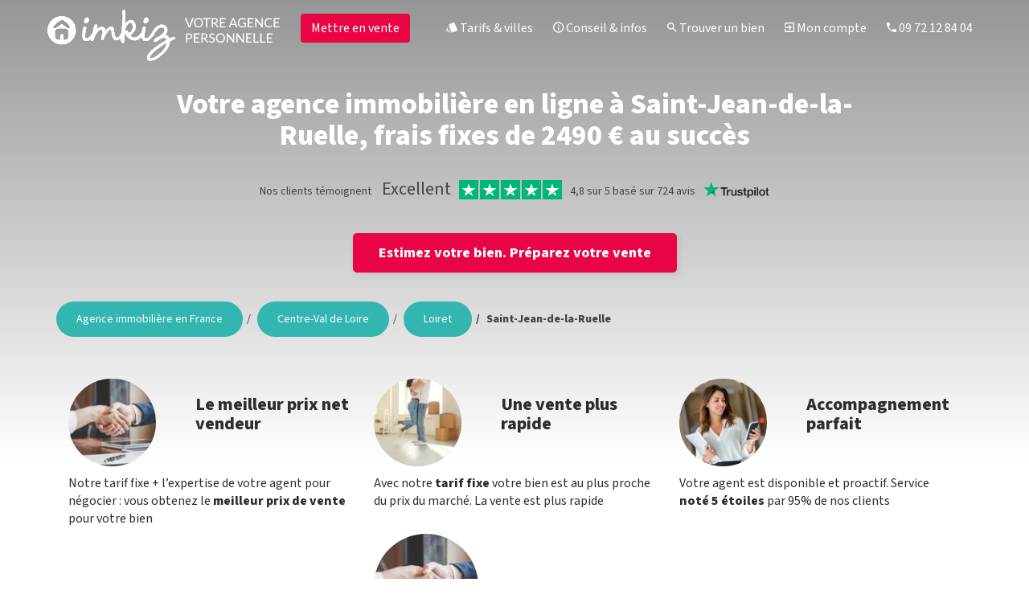

--- FILE ---
content_type: text/html; charset=UTF-8
request_url: https://www.imkiz.com/agence-immobiliere-prix-fixe/centre-val-de-loire/loiret/saint-jean-de-la-ruelle
body_size: 18461
content:
<!DOCTYPE html>
<html lang="fr" xmlns:og="http://ogp.me/ns#">
<head>
  <meta charset="utf-8">
  <meta http-equiv="X-UA-Compatible" content="IE=edge">
  <meta name="viewport" content="width=device-width, initial-scale=1">
    
  <title> Saint-Jean-de-la-Ruelle | Agence immobilière | 2490 € Fixe</title>
  <meta property="og:locale" content="fr_FR" />
  <meta name="robots" content="index, follow">
  <meta name="google-site-verification" content="UUvtot2Gdjxycm4fEmaHfIat2pWF3fLEVXJ0Xtm09NE" />
  <meta property="fb:admins" content="100013981749243" />  
  
  <link rel="icon" type="image/png" href="https://www.imkiz.com/img/favicon.png" />
  <meta name="theme-color" content="#34B6B0"/>
  <!-- Agentid : none -->
  <!-- Partner : none -->


  
           

  
    <style>@font-face{font-family:'Source Sans 3';font-style:normal;font-weight:400;font-display:swap;src:url(https://fonts.gstatic.com/s/sourcesans3/v18/nwpBtKy2OAdR1K-IwhWudF-R9QMylBJAV3Bo8Ky461EN.ttf) format('truetype')}@font-face{font-family:'Source Sans 3';font-style:normal;font-weight:800;font-display:swap;src:url(https://fonts.gstatic.com/s/sourcesans3/v18/nwpBtKy2OAdR1K-IwhWudF-R9QMylBJAV3Bo8Kw47FEN.ttf) format('truetype')}@font-face{font-family:Material-Design-Iconic-Font;src:url('https://www.imkiz.com/fonts/Material-Design-Iconic-Font.woff2?v=2.2.0') format('woff2'),url('https://www.imkiz.com/fonts/Material-Design-Iconic-Font.woff?v=2.2.0') format('woff'),url('https://www.imkiz.com/fonts/Material-Design-Iconic-Font.ttf?v=2.2.0') format('truetype')}.col-lg-5,.col-lg-7,.col-md-10,.col-sm-12,.col-sm-3,.col-sm-4,.col-sm-5,.col-sm-6,.col-xs-12,.col-xs-2,.col-xs-5,.col-xs-7,.col-xs-9{position:relative;min-height:1px;padding-right:15px;padding-left:15px}.col-xs-12,.col-xs-2,.col-xs-5,.col-xs-7,.col-xs-9{float:left}@-ms-viewport{width:device-width}.zmdi{display:inline-block;font:14px/1 Material-Design-Iconic-Font;font-size:inherit;text-rendering:auto;-webkit-font-smoothing:antialiased;-moz-osx-font-smoothing:grayscale}.zmdi-hc-2x{font-size:2em}.zmdi-close-circle-o:before{content:'\f134'}.zmdi-labels:before{content:'\f188'}.zmdi-search:before{content:'\f1c3'}.zmdi-sign-in:before{content:'\f1cc'}.zmdi-info-outline:before{content:'\f1f7'}.zmdi-phone:before{content:'\f2be'}.zmdi-chevron-right:before{content:'\f2fb'}.zmdi-facebook-box:before{content:'\f342'}.zmdi-instagram:before{content:'\f34f'}.zmdi-linkedin:before{content:'\f3f8'}html{font-family:sans-serif;-webkit-text-size-adjust:100%;-ms-text-size-adjust:100%}body{margin:0}aside,nav{display:block}a{background-color:transparent}b{font-weight:700}h1{margin:.67em 0;font-size:2em}img{border:0}button,input{margin:0;font:inherit;color:inherit}button{overflow:visible}button{text-transform:none}button{-webkit-appearance:button}button::-moz-focus-inner,input::-moz-focus-inner{padding:0;border:0}input{line-height:normal}*{-webkit-box-sizing:border-box;-moz-box-sizing:border-box;box-sizing:border-box}:after,:before{-webkit-box-sizing:border-box;-moz-box-sizing:border-box;box-sizing:border-box}html{font-size:10px}body{font-family:"Helvetica Neue",Helvetica,Arial,sans-serif;font-size:14px;line-height:1.42857143;color:#333;background-color:#fff}button,input{font-family:inherit;font-size:inherit;line-height:inherit}a{color:#337ab7;text-decoration:none}img{vertical-align:middle}.img-responsive{display:block;max-width:100%;height:auto}.img-circle{border-radius:50%}.sr-only{position:absolute;width:1px;height:1px;padding:0;margin:-1px;overflow:hidden;clip:rect(0,0,0,0);border:0}h1,h2,h3{font-family:inherit;font-weight:500;line-height:1.1;color:inherit}h1,h2,h3{margin-top:20px;margin-bottom:10px}h1{font-size:36px}h2{font-size:30px}h3{font-size:24px}p{margin:0 0 10px}.text-center{text-align:center}ul{margin-top:0;margin-bottom:10px}.container{padding-right:15px;padding-left:15px;margin-right:auto;margin-left:auto}@media (min-width:768px){.container{width:750px}}@media (min-width:992px){.container{width:970px}}@media (min-width:1200px){.container{width:1170px}}.row{margin-right:-15px;margin-left:-15px}.col-lg-5,.col-lg-7,.col-md-10,.col-sm-12,.col-sm-3,.col-sm-4,.col-sm-5,.col-sm-6,.col-xs-12,.col-xs-2,.col-xs-3,.col-xs-5,.col-xs-7,.col-xs-9{position:relative;min-height:1px;padding-right:15px;padding-left:15px}.col-xs-12,.col-xs-2,.col-xs-3,.col-xs-5,.col-xs-7,.col-xs-9{float:left}.col-xs-12{width:100%}.col-xs-9{width:75%}.col-xs-7{width:58.33333333%}.col-xs-5{width:41.66666667%}.col-xs-3{width:25%}.col-xs-2{width:16.66666667%}@media (min-width:768px){.col-sm-12,.col-sm-3,.col-sm-4,.col-sm-5,.col-sm-6{float:left}.col-sm-12{width:100%}.col-sm-6{width:50%}.col-sm-5{width:41.66666667%}.col-sm-4{width:33.33333333%}.col-sm-3{width:25%}}@media (min-width:992px){.col-md-10{float:left}.col-md-10{width:83.33333333%}.col-md-offset-1{margin-left:8.33333333%}}@media (min-width:1200px){.col-lg-5,.col-lg-7{float:left}.col-lg-7{width:58.33333333%}.col-lg-5{width:41.66666667%}}.form-control{display:block;width:100%;height:34px;padding:6px 12px;font-size:14px;line-height:1.42857143;color:#555;background-color:#fff;background-image:none;border:1px solid #ccc;border-radius:4px;-webkit-box-shadow:inset 0 1px 1px rgba(0,0,0,.075);box-shadow:inset 0 1px 1px rgba(0,0,0,.075)}.form-control::-moz-placeholder{color:#999;opacity:1}.form-control:-ms-input-placeholder{color:#999}.form-control::-webkit-input-placeholder{color:#999}.form-group{margin-bottom:15px}.btn{display:inline-block;padding:6px 12px;margin-bottom:0;font-size:14px;font-weight:400;line-height:1.42857143;text-align:center;white-space:nowrap;vertical-align:middle;-ms-touch-action:manipulation;touch-action:manipulation;background-image:none;border:1px solid transparent;border-radius:4px}.collapse{display:none}.nav{padding-left:0;margin-bottom:0;list-style:none}.nav>li{position:relative;display:block}.nav>li>a{position:relative;display:block;padding:10px 15px}.navbar{position:relative;min-height:50px;margin-bottom:20px;border:1px solid transparent}.navbar-collapse{padding-right:15px;padding-left:15px;overflow-x:visible;-webkit-overflow-scrolling:touch;border-top:1px solid transparent;-webkit-box-shadow:inset 0 1px 0 rgba(255,255,255,.1);box-shadow:inset 0 1px 0 rgba(255,255,255,.1)}.container>.navbar-collapse,.container>.navbar-header{margin-right:-15px;margin-left:-15px}.navbar-brand{float:left;height:50px;padding:15px;font-size:18px;line-height:20px}.navbar-brand>img{display:block}@media (min-width:768px){.navbar{border-radius:4px}.navbar-header{float:left}.navbar-collapse{width:auto;border-top:0;-webkit-box-shadow:none;box-shadow:none}.navbar-collapse.collapse{display:block!important;height:auto!important;padding-bottom:0;overflow:visible!important}.container>.navbar-collapse,.container>.navbar-header{margin-right:0;margin-left:0}.navbar>.container .navbar-brand{margin-left:-15px}.navbar-toggle{display:none}}.navbar-toggle{position:relative;float:right;padding:9px 10px;margin-top:8px;margin-right:15px;margin-bottom:8px;background-color:transparent;background-image:none;border:1px solid transparent;border-radius:4px}.navbar-toggle .icon-bar{display:block;width:22px;height:2px;border-radius:1px}.navbar-toggle .icon-bar+.icon-bar{margin-top:4px}.navbar-nav{margin:7.5px -15px}.navbar-nav>li>a{padding-top:10px;padding-bottom:10px;line-height:20px}@media (min-width:768px){.navbar-nav{float:left;margin:0}.navbar-nav>li{float:left}.navbar-nav>li>a{padding-top:15px;padding-bottom:15px}.navbar-right{float:right!important;margin-right:-15px}}.navbar-default{background-color:#f8f8f8;border-color:#e7e7e7}.navbar-default .navbar-brand{color:#777}.navbar-default .navbar-nav>li>a{color:#777}.navbar-default .navbar-toggle{border-color:#ddd}.navbar-default .navbar-toggle .icon-bar{background-color:#888}.navbar-default .navbar-collapse{border-color:#e7e7e7}.alert{padding:15px;margin-bottom:20px;border:1px solid transparent;border-radius:4px}.panel-body{padding:15px}.panel-group .panel-heading+.panel-collapse>.panel-body{border-top:1px solid #ddd}.panel-default>.panel-heading+.panel-collapse>.panel-body{border-top-color:#ddd}.close{float:right;font-size:21px;font-weight:700;line-height:1;color:#000;text-shadow:0 1px 0 #fff;opacity:.2}button.close{-webkit-appearance:none;padding:0;background:0 0;border:0}.modal{position:fixed;top:0;right:0;bottom:0;left:0;z-index:1050;display:none;overflow:hidden;-webkit-overflow-scrolling:touch;outline:0}.modal-dialog{position:relative;width:auto;margin:10px}.modal-content{position:relative;background-color:#fff;-webkit-background-clip:padding-box;background-clip:padding-box;border:1px solid #999;border:1px solid rgba(0,0,0,.2);border-radius:6px;outline:0;-webkit-box-shadow:0 3px 9px rgba(0,0,0,.5);box-shadow:0 3px 9px rgba(0,0,0,.5)}.modal-body{position:relative;padding:15px}@media (min-width:768px){.modal-dialog{width:600px;margin:30px auto}.modal-content{-webkit-box-shadow:0 5px 15px rgba(0,0,0,.5);box-shadow:0 5px 15px rgba(0,0,0,.5)}#footer .col-liens{text-align:left!important;margin-top:25px!important}#footer a{line-height:25px!important}}@media (min-width:992px){.modal-lg{width:900px}}.container:after,.container:before,.nav:after,.nav:before,.navbar-collapse:after,.navbar-collapse:before,.navbar-header:after,.navbar-header:before,.navbar:after,.navbar:before,.panel-body:after,.panel-body:before,.row:after,.row:before{display:table;content:" "}.container:after,.nav:after,.navbar-collapse:after,.navbar-header:after,.navbar:after,.panel-body:after,.row:after{clear:both}.pull-right{float:right!important}.hidden{display:none!important}.visible-xs{display:none!important}.visible-xs-inline-block{display:none!important}@media (max-width:767px){.visible-xs{display:block!important}.visible-xs-inline-block{display:inline-block!important}.hidden-xs{display:none!important}.navbar-right li{padding-left:20px}}@media (min-width:768px) and (max-width:991px){.hidden-sm{display:none!important}}@media (min-width:992px) and (max-width:1199px){.hidden-md{display:none!important}}@media (min-width:1200px){.hidden-lg{display:none!important}}:root{--underline-intrinsic-width:4;--underline-width:6;--underline-color:#34B6B0;--underline-cap-width:4px;--underline-offset-y:-2px;--underline-padding-x:0.12em}body{font-family:'Source Sans 3';font-size:16px;color:#2d2d2d}@media (max-width:1200px){body{font-size:18px!important}}h2{font-size:22px;font-weight:700}h3{font-size:22px}.btn{font-size:16px}@media (min-width:355px){.navbar-header{margin-right:0!important;margin-left:0!important}}.navbar-default .navbar-collapse{border-width:0!important}.navbar-right li{font-size:16px}#presentation{background-position:center center!important;background-size:cover!important;position:relative;width:100%}#presentation h1{color:#fff;font-size:36px;text-align:center;font-weight:700;margin-top:0}@media (max-width:567px){#presentation h1{font-size:30px}}.vnt-signup{display:inline-block;padding:10px 30px;font-size:18px;color:#fff;font-weight:700;border:2px solid #e80445;box-shadow:3px 3px 10px 0 rgba(0,0,0,.08);perspective:1000px;z-index:1;position:relative;border-radius:5px}.vnt-signup:before{content:"";width:100%;height:100%;background:#e80445;position:absolute;top:0;left:0;z-index:-1;transform-origin:left center 0}@media (max-width:767px){.mt-10{margin-top:8px}.vnt-signup{font-size:16px}}#footer .col-liens{text-align:center}#footer .col-liens .barre1{border-top:1px solid #fff;display:inline-block;margin-top:-20px}#footer .col-liens .barre1 ul{margin-bottom:25px}#footer .col-liens .barre1 li{width:auto;display:block}#footer .col-liens .barre1 li.visible-xs{margin:5px}#footer a{color:#fff;line-height:25px}#footer a{font-size:16px}h2.promo{font-size:20px;font-weight:700;margin-top:0;margin-bottom:0}.panel-group.faq .panel-default>.panel-heading+.panel-collapse>.panel-body{border-top:0;text-align:left}@media screen and (max-width:767px){#footer .col-liens .barre1{margin-top:10px}.mt-10{margin-top:8px}}.p1{width:85%;max-width:130px}@media screen and (max-width:991px){.p1{margin-top:25px}}@media (max-width:767px){.hv_title{margin-top:40px}input[type=email]{font-size:16px!important}}.btn-center{text-align:center;margin-top:30px;margin-bottom:30px}.mt-20{margin-top:20px}.mt-10{margin-top:10px}.white-color{color:#fff}#footer ul{list-style:none;padding-left:0}.btn-ikz{background:#34b5b0;color:#fff}.mt-minus{margin-top:-8px}@media (max-width:767px){.xs-btn{margin-left:20px;margin-top:4px}}.xxs{display:none}@media (max-width:437px){.xxs{display:inline-block}}.menu-top{position:fixed;width:100%;z-index:400}.logo-top{position:absolute;z-index:1000}.red-btn-ikz{background:#e80445;color:#fff}.navbar-default{background-color:transparent!important;border:0!important;padding-top:10px}.navbar-default .navbar-nav>li>a{color:#fff!important}.btn-hdr{font-size:16px;margin-top:7px}#menu-top .nav>li>a{padding-left:10px}@media (max-width:1200px){#menu-top .nav>li>a{padding:10px 6px!important}.btn-hdr{margin-top:-10px}#menu-top .navbar-default{padding-top:13px}}@media (max-width:991px){#menu-top .nav>li>a{padding:10px 3px!important}}@media (min-width:768px) and (max-width:991px){.img-tmp{width:110px!important;margin-top:6px}}@media (max-width:767px){#menu-top{min-height:62px}#menu-top .navbar-brand{padding:2px 5px!important}#menu-top .navbar{margin-bottom:0!important}#menu-top .navbar-default{padding-top:2px}#menu-top .nav>li>a{padding:10px 8px!important}}.img-left{float:left!important}#menu-top .navbar-default .navbar-toggle{background-color:#fff!important;margin-left:20px}.dpar{margin-top:10px;margin-bottom:30px}.blocpv{background-color:#f3f3f3;padding:0!important;margin:20px -15px!important}.blocpv .col{margin-left:15px;padding-right:15px;margin-right:15px;padding-left:15px;color:#000}.blocpv h3{font-size:20px;font-weight:700}.blocpv button{margin-bottom:15px}body{background:#fff;background:linear-gradient(0deg,#fff 90%,#969696 100%)}#presentation{padding-top:110px!important;text-wrap:balance}h3{text-align:left;font-weight:700}.div-advice .red-btn-ikz{margin-top:1em}</style>   

  
  
    <link rel="canonical" href="https://www.imkiz.com/agence-immobiliere-prix-fixe/centre-val-de-loire/loiret/saint-jean-de-la-ruelle" />
    <meta property="og:title" content=" Saint-Jean-de-la-Ruelle | Agence immobilière | 2490 € Fixe" />
    <meta property="og:type" content="website" />
    <meta property="og:description" content="Vous cherchez une agence immobilière moins chère que les autres à Saint-Jean-de-la-Ruelle ? Tous nos services à frais fixes dès 2490 €">
    <meta name="description" content="Vous cherchez une agence immobilière moins chère que les autres à Saint-Jean-de-la-Ruelle ? Tous nos services à frais fixes dès 2490 €">
    <meta property="og:url" content="https://www.imkiz.com/agence-immobiliere-prix-fixe/centre-val-de-loire/loiret/saint-jean-de-la-ruelle" />
        <meta property="og:image" content="https://www.imkiz.com/front/img/imkiz2490fixes.png" />
    <meta property="og:image:secure_url" content="https://www.imkiz.com/front/img/imkiz2490fixes.png" />
        <meta name="twitter:image" content="https://www.imkiz.com/front/img/imkiz2490fixes.png" />
    <meta name="twitter:card" content="summary_large_image" />
    <meta name="twitter:description" content="Vous cherchez une agence immobilière moins chère que les autres à Saint-Jean-de-la-Ruelle ? Tous nos services à frais fixes dès 2490 €" />
    <meta name="twitter:title" content=" Saint-Jean-de-la-Ruelle | Agence immobilière | 2490 € Fixe"/>

  
  <!--
   _           _    _
  (_)         | |  (_)
   _ _ __ ___ | | ___ ____
  | | '_ ` _ \| |/ / |_  /
  | | | | | | |   <| |/ /
  |_|_| |_| |_|_|\_\_/___|


  VOTRE AGENT IMMOBILIER
  HONORAIRES FIXES
  PAS DE COMMISSION EN %

  Envie de travailler pour nous ?
  Contactez nous : jobs[ à ]imkiz.com
  Des questions sur nos offres, notre concept ?
  contact[ à ]imkiz.com  -->

  
        <script async defer src="https://www.googletagmanager.com/gtag/js?id=G-YCHVVSEBKC"></script>
    <script async defer>
      window.dataLayer = window.dataLayer || [];
      function gtag(){dataLayer.push(arguments);}
      gtag('js', new Date());

      gtag('config', 'G-YCHVVSEBKC');

      gtag('consent', 'default', {
        'ad_storage': 'denied',
        'ad_user_data': 'denied',
        'ad_personalization': 'denied',
        'analytics_storage': 'granted'
      });

    </script>

        <script async defer type="text/javascript">
      var _paq = _paq || [];
      _paq.push(['trackPageView']);
      _paq.push(['enableLinkTracking']);
      _paq.push(['enableHeartBeatTimer', 10]);
      _paq.push(['trackVisibleContentImpressions']);
      (function() {
        var u = "//traffic.imkiz.com/";
        _paq.push(['setTrackerUrl', u+'piwik.php']);
        _paq.push(['setSiteId', '1']);
        var d=document, g=d.createElement('script'), s=d.getElementsByTagName('script')[0];
        g.type='text/javascript'; g.async=true; g.defer=true; g.src=u+'piwik.js'; s.parentNode.insertBefore(g,s);
      })();
    </script>

            <script async defer type="text/javascript">
        (function(c,l,a,r,i,t,y){
            c[a]=c[a]||function(){(c[a].q=c[a].q||[]).push(arguments)};
            t=l.createElement(r);t.async=1;t.src="https://www.clarity.ms/tag/"+i;
            y=l.getElementsByTagName(r)[0];y.parentNode.insertBefore(t,y);
        })(window, document, "clarity", "script", "78qg72a6kx");
    </script>
    
        <script async defer>(function(w,d,t,r,u){var f,n,i;w[u]=w[u]||[],f=function(){var o={ti:"56373687"};o.q=w[u],w[u]=new UET(o),w[u].push("pageLoad")},n=d.createElement(t),n.src=r,n.async=1,n.onload=n.onreadystatechange=function(){var s=this.readyState;s&&s!=="loaded"&&s!=="complete"||(f(),n.onload=n.onreadystatechange=null)},i=d.getElementsByTagName(t)[0],i.parentNode.insertBefore(n,i)})(window,document,"script","//bat.bing.com/bat.js","uetq");</script> 

  
    <script async defer type="text/javascript" src="https://www.imkiz.com/js/tp.widget.bootstrap.min.js">
  </script>
  
<link rel="preconnect" href="https://fonts.googleapis.com">
<link rel="preload" href="https://fonts.googleapis.com/css2?family=Source+Sans+3:wght@400;800&display=swap" as="style" onload="this.onload=null;this.rel='stylesheet'">
<noscript><link rel="stylesheet" href="https://fonts.googleapis.com/css2?family=Source+Sans+3:wght@400;800&display=swap"></noscript>
<link rel="preload" href="/css/material-design-iconic-font.min.css" as="style" onload="this.onload=null;this.rel='stylesheet'">
<noscript><link rel="stylesheet" href="/css/material-design-iconic-font.min.css"></noscript>

<link rel="preload" href="/front/css/bootstrap.min.css" as="style" onload="this.onload=null;this.rel='stylesheet'">
<noscript><link rel="stylesheet" href="/front/css/bootstrap.min.css"></noscript>
<link rel="preload" href="/front/css/style.min.css" as="style" onload="this.onload=null;this.rel='stylesheet'">
<noscript><link rel="stylesheet" href="/front/css/style.min.css"></noscript>
<link rel="preload" href="https://ajax.googleapis.com/ajax/libs/jqueryui/1.11.4/themes/smoothness/jquery-ui.css" as="style" onload="this.onload=null;this.rel='stylesheet'">
<noscript><link rel="stylesheet" href="https://ajax.googleapis.com/ajax/libs/jqueryui/1.11.4/themes/smoothness/jquery-ui.css"></noscript>






<!-- Code postal : 45140 -->
</head>
<body>


  
<div id="menu-top" class="menu-top">
  <div class="container">
    <div id="top-header" class="row">
          <a href="https://www.imkiz.com/">
      <div class="logo-top hidden-xs">
        <img class="logo-home img-left img-tmp" src="https://www.imkiz.com/img/ikz-logo-lg.png" width="167" alt="imkiz : votre agent immobilier sans commission en %">
        <img class="logo-home hidden-sm hidden-md" src="https://www.imkiz.com/img/ikz-txt-lg.png" alt="imkiz : votre agent immobilier sans commission en %">
      </div>
      </a>
    
    <nav class="navbar navbar-right navbar-default">
      <div class="container">

        <div class="navbar-header">

          <a class="navbar-brand visible-xs-inline-block" href="javascript:void(0)" title="votre votre agent immobilier sans commission en %">
            <img onclick="javascript:location.href = 'https://www.imkiz.com/'" src="https://www.imkiz.com/img/ikz-logo-xs.png" alt="imkiz : votre agent immobilier sans commission en %" id="small_logo" class="img-left logo-home" width="108" height="48">
            <img onclick="javascript:location.href = 'https://www.imkiz.com/'" class="logo-home txt-logo hidden" src="https://www.imkiz.com/img/ikz-txt-xs.png" alt="imkiz : votre agence immobilière en ligne 100% proche de vous" width="87" height="48">
          </a>

          <button id="menu-btn" type="button" class="navbar-toggle collapsed pull-right" data-toggle="collapse" data-target="#bs-example-navbar-collapse-1" aria-expanded="false">
            <span class="sr-only">Toggle navigation</span>
            <span class="icon-bar"></span>
            <span class="icon-bar"></span>
            <span class="icon-bar"></span>
          </button>

          <span id="load-btn" class="hidden-xxl hidden-xl hidden-lg hidden-md hidden-sm pull-right"></span>

        </div>
        <input type="hidden" id="rg" value="0"  data-logme="0" data-signup="0" />

        <div class="collapse navbar-collapse" id="bs-example-navbar-collapse-1">
          <ul class="nav navbar-nav navbar-right">

                                        <li><a style="padding-top: 0px;" href='https://www.imkiz.com/vente-immobiliere-sans-commission'><button class="btn red-btn-ikz btn-hdr xs-btn mt-minus" style="margin-right: 20px; transition: opacity 250ms; opacity: 100;" onclick="trackTransversal('header');">Mettre en vente</button></a> </li>
            
            <li><a href="https://www.imkiz.com/agence-immobiliere-prix-fixe" title="Vente immobilière à prix fixe sans commission en % partout en France"><i class="zmdi zmdi-labels"></i> Tarifs & villes</a></li>
            <li><a href="https://www.imkiz.com/conseils" title="Nos conseils pour vendre ou louer son bien rapidement"><i class="zmdi zmdi-info-outline"></i> Conseil & infos</a></li>
            <li><a href="https://www.imkiz.com/recherche-annonce-immobiliere" title="chercher un bien"><i class="zmdi zmdi-search"></i> Trouver un bien</a></li>
            <li><a href="https://www.imkiz.com/connexion"><i class="zmdi zmdi-sign-in"></i> Mon compte</a></li>

            <li class="hidden-sm"><a href="tel:09 72 12 84 04"><i class="zmdi zmdi-phone hidden-sm"></i>  09 72 12 84 04</a></li>
          </ul>
        </div>
      </div>
    </nav>
    
</div>
</div>
</div><link rel="stylesheet" href="/front/css/style_villes.css" />
<script type="application/ld+json">
{
  "@context": "https://schema.org",
  "@type": "WebPage", "breadcrumb": "Agence immobilière en France > Centre-Val de Loire > Loiret > Saint-Jean-de-la-Ruelle" }
</script>
<script type="application/ld+json">
    {"@context":"https://schema.org","@type":"RealEstateAgent","name":"imkiz","legalName":"imkiz RE","slogan":"imkiz : agence immobilière, votre vente immobilière dès 2490 €, frais fixes, au succès","description":"imkiz, votre agence immobilière en ligne pour vendre rapidement et au meilleur prix ? Profitez d'un tarif fixe dès 2490&nbsp;€ ⭐️ Profitez de l'expertise de nos agents et notre technologie innovante","url":"https://www.imkiz.com/agence-immobiliere-prix-fixe/centre-val-de-loire/loiret/saint-jean-de-la-ruelle","foundingDate":"2018-07-29","isicV4":"6831Z","telephone":"+33972128404","email":"contact@imkiz.com","currenciesAccepted":"EUR","knowsAbout":["transaction immobilière","estimation en ligne"],"sameAs":["https://fr.linkedin.com/company/imkiz"],"address":{"@type":"PostalAddress","postalCode":"45140","addressLocality":"Saint-Jean-de-la-Ruelle","addressRegion":"Centre-Val de Loire","addressCountry":{"@type":"Country","name":"FR"}},"openingHoursSpecification":[{"@type":"OpeningHoursSpecification","dayOfWeek":["https://schema.org/Monday","https://schema.org/Tuesday","https://schema.org/Wednesday","https://schema.org/Thursday","https://schema.org/Friday","https://schema.org/Saturday"],"opens":"09:00","closes":"19:30"}],"aggregateRating":{"@type":"AggregateRating","ratingValue":"4,8","bestRating":5,"ratingCount":"724","reviewCount":"724","url":"https://fr.trustpilot.com/review/imkiz.com"},"review":[{"@type":"Review","datePublished":"2026-01-24","reviewBody":"Rapport qualité  prix excellent Efficacité  pour la diffusion des annonces sur différents médias.  Studio dans Paris vendu en 1 semaine","author":{"@type":"Person","name":"Hervé POTTIER"},"reviewRating":{"@type":"Rating","ratingValue":"5","bestRating":5}},{"@type":"Review","datePublished":"2026-01-24","reviewBody":"Très bon service de Nadia Imkiz  Rapport qualité prix excellent  Contacts et diligences très professionnels ","author":{"@type":"Person","name":"Laurent Vigier"},"reviewRating":{"@type":"Rating","ratingValue":"5","bestRating":5}},{"@type":"Review","datePublished":"2026-01-23","reviewBody":"Très bonne expérience, bonne disponibilité de l&#039;agent, très professionnel, et service qui offre une très bonne visibilité du bien à vendre et tout cela à des coûts bien inférieurs à ce que les agences traditionnelles pratiquent !","author":{"@type":"Person","name":"Thibaut Catimel"},"reviewRating":{"@type":"Rating","ratingValue":"5","bestRating":5}}]}</script>
<div id="presentation">
    <div class="container">
        <div class="row">
            <h1 class="col-xs-12 col-md-10 col-md-offset-1 text-center pagetitle">Votre agence immobilière en ligne à Saint-Jean-de-la-Ruelle, frais fixes de 2490 € au succès</h1>
        </div>
        <br>
        <div class='col-xs-12 trustpilot_onboard' style='height: 28px; width: 100%; color: #434343; text-align: center; font-size: 14px;'>
							<span class='hidden-xs' style='padding: 0px 5px 0px 5px;'>Nos clients témoignent</span>
							<span class='hidden-xs' style='font-size: 22px; padding: 0px 5px 0px 5px;'>Excellent</span><a href='https://fr.trustpilot.com/review/www.imkiz.com?utm_medium=trustbox&utm_source=Horizontal' target='_blank'><img src='/front/img/trustpilot_ratings_5stars.svg' alt='imkiz est noté 4,8 sur 5 sur Trustpilot' style='height: 24px; vertical-align: text-bottom; padding: 0px 5px 0px 5px;'></a><span class='hidden-xs' style='padding: 0px 5px 0px 5px;'>4,8 sur 5 basé sur 724 avis</span><a href='https://fr.trustpilot.com/review/www.imkiz.com?utm_medium=trustbox&utm_source=Horizontal' target='_blank'><img src='/front/img/trustpilot_brandmark_gr-blk.svg' alt='La page imkiz sur Trustpilot' style='height: 20px; vertical-align: sub; padding: 0px 5px 0px 5px;'></a></div>
        <!-- Bouton enregistrement -->
        <div class="btn-center" style="margin-top: 70px;">
        <div><a style='padding-top: 0px;' href='https://www.imkiz.com/inscription/vente'>
                <button class='setv1 vnt-signup' onclick='trackTransversal("hero-page-ville")'>Estimez votre bien. <br class='xxs'>Préparez votre vente</button>
                </a></div>        </div>

    </div>
</div>

<div class="container div-advice">
    <div class="row">
                <div class="col-xs-12">
            <nav aria-label='breadcrumb'><ol class='breadcrumb'><li class='breadcrumb-item'><a class='active-1' href='https://www.imkiz.com/agence-immobiliere-prix-fixe'>Agence immobilière en France</a></li><li class='breadcrumb-item'><a class='active-1' href='https://www.imkiz.com/agence-immobiliere-prix-fixe/centre-val-de-loire'>Centre-Val de Loire</a></li><li class='breadcrumb-item'><a class='active-1' href='https://www.imkiz.com/agence-immobiliere-prix-fixe/centre-val-de-loire/loiret'>Loiret</a></li><li class='breadcrumb-item active' aria-current='page'>Saint-Jean-de-la-Ruelle</li></ol></nav>        </div>
                 <div class="col-xs-12" style="margin-top: 20px;">
            <div class="cnt-ofr-large"><div class='col-xs-12 col-sm-4 mt-20'><div class='row'><div class='col-xs-5 col-sm-12 col-lg-5'><img data-src='/front/img/villes_pict1.webp' class='img-circle img-responsive p1 lazyload' alt='Le meilleur prix de vente' width='100' height='100'></div><div class='col-xs-7 col-sm-12 col-lg-7'><h3 class='ss_titre_bloc hv_title'>Le meilleur prix net vendeur</h3></div></div><div class='dpar'>Notre tarif fixe + l’expertise de votre agent pour négocier : vous obtenez le <b>meilleur prix de vente</b> pour votre bien</div></div><div class='col-xs-12 col-sm-4 mt-20'><div class='row'><div class='col-xs-5 col-sm-12 col-lg-5'><img data-src='/front/img/villes_pict2.webp' class='img-circle img-responsive p1 lazyload' alt='Une vente plus rapide' width='100' height='100'></div><div class='col-xs-7 col-sm-12 col-lg-7'><h3 class='ss_titre_bloc hv_title'>Une vente plus rapide</h3></div></div><div class='dpar'>Avec notre <b>tarif fixe</b> votre bien est au plus proche du prix du marché. La vente est plus rapide</div></div><div class='col-xs-12 col-sm-4 mt-20'><div class='row'><div class='col-xs-5 col-sm-12 col-lg-5'><img data-src='/front/img/villes_pict3.webp' class='img-circle img-responsive p1 lazyload' alt='Accompagnement 5 étoiles' width='100' height='100'></div><div class='col-xs-7 col-sm-12 col-lg-7'><h3 class='ss_titre_bloc hv_title'>Accompagnement parfait</h3></div></div><div class='dpar'>Votre agent est disponible et proactif. Service <b>noté 5 étoiles</b> par 95% de nos clients</div></div></div>
            <div class="cnt-ofr-long"><div class='row mt-20'><div class='col-xs-3'><img data-src='/front/img/villes_pict1.webp' class='img-circle img-responsive p1 lazyload' alt='Le meilleur prix de vente' width='100' height='100'></div><div class='col-xs-9'><h3 class='ss_titre_bloc'>Le meilleur prix net vendeur</h3><div class='dpar'>Notre tarif fixe + l’expertise de votre agent pour négocier : vous obtenez le <b>meilleur prix de vente</b> pour votre bien</div></div></div><div class='row mt-20'><div class='col-xs-3'><img data-src='/front/img/villes_pict2.webp' class='img-circle img-responsive p1 lazyload' alt='Une vente plus rapide' width='100' height='100'></div><div class='col-xs-9'><h3 class='ss_titre_bloc'>Une vente plus rapide</h3><div class='dpar'>Avec notre <b>tarif fixe</b> votre bien est au plus proche du prix du marché. La vente est plus rapide</div></div></div><div class='row mt-20'><div class='col-xs-3'><img data-src='/front/img/villes_pict3.webp' class='img-circle img-responsive p1 lazyload' alt='Accompagnement 5 étoiles' width='100' height='100'></div><div class='col-xs-9'><h3 class='ss_titre_bloc'>Accompagnement parfait</h3><div class='dpar'>Votre agent est disponible et proactif. Service <b>noté 5 étoiles</b> par 95% de nos clients</div></div></div></div>
        </div>
    </div>

    <div class="row bloc-offres">

        <div class="col-xs-12 xsnopadding">
            <h2 style="font-size: 30px; padding-top: 30px;">Nos honoraires d'agence fixes et au succès</h2>
            <p>Avec imkiz choisissez le niveau d'accompagnement qui vous convient pour réussir votre vente immobilière rapidement</p>
        </div>
<div class='row'><div class='col-xs-12 prdc-container'><div class='prdc'><table class='tab-tbl prd' style='background-color: #d6d6d6; height: 320px;'><tr><td class='tab-tbl-ofr' style='color: #2d2d2d !important; background-color: #d6d6d6; height: 60px;'>Premium</td></tr><tr><td class='text-center' style='height: 60px;'><span class='price-loc'>2490&nbsp;€</span></td></tr><tr><td class='tab-tbl-td-vte text-center'><span class='tab-td'><ul class="list-unstyled"><li>✔ Estimation</li><li>✔ Agent immobilier dédié</li><li>✔ Diffusion sur tous les grands sites</li><li>✔ Des acquéreurs triés avec soin</li><li>✔ Négociation et validation des financements</li></ul>Visites organisées avec le propriétaire directement</span></td></tr></table></div><div class='prdc'><table class='tab-tbl prd' style='background-color: #d6d6d6; height: 320px;'><tr><td class='tab-tbl-ofr' style='color: #ffffff !important; background-color: #34b6b0; height: 60px;'>Présence</td></tr><tr><td class='text-center' style='height: 60px;'><span class='price-loc'>4890&nbsp;€</span></td></tr><tr><td class='tab-tbl-td-vte text-center'><span class='tab-td'><ul class="list-unstyled"><li>✔ Toute l'offre <b>premium</b></li></ul>+ Prise en charge des visites par votre agent imkiz</span></td></tr></table></div><div class='prdc'><table class='tab-tbl prd' style='background-color: #d6d6d6; height: 320px;'><tr><td class='tab-tbl-ofr' style='color: #ffffff !important; background-color: #34b6b0; height: 60px;'>Présence+</td></tr><tr><td class='text-center' style='height: 60px;'><span class='price-loc'>6890&nbsp;€</span></td></tr><tr><td class='tab-tbl-td-vte text-center'><span class='tab-td'><b>Pour les biens de plus de 400 000 €</b><br><br><ul class="list-unstyled"><li>✔ Toute l'offre <b>premium</b></li></ul>+ Prise en charge des visites par votre agent imkiz</span></td></tr></table></div></div></div><div class="row"><div class="col-xs-12 text-center"><b>Des options sont disponibles.</b> 🏷️ <a href="/offres">Voir le détail de nos tarifs</a>.</div></div>

        <div class="col-xs-12">
            <!-- Bouton enregistrement -->
            <div class="btn-center">
            <div><a style='padding-top: 0px;' href='https://www.imkiz.com/inscription/vente'>
                <button class='setv1 vnt-signup' onclick='trackTransversal("under-offers-pages-villes")'>Estimez votre bien. <br class='xxs'>Préparez votre vente</button>
                </a></div>            </div>
        </div>

    </div>

        <div class="row spaced">
        <div class='col-xs-12 col-sm-4'><div class='text-center'><img class='headericons' src='/front/img/counter_1.svg'></div><h2 class='ss_titre_bloc'>Diffusion maximale et professionnelle de votre annonce</h2><div class='dpar'>Nous réalisons et diffusons votre annonce sur <b>tous les portails</b> et à notre <b>base d'acquéreurs</b>. Nous prenons des photos professionnelles ou nous retravaillons les vôtres pour une attractivité optimale</div></div><div class='col-xs-12 col-sm-4'><div class='text-center'><img class='headericons' src='/front/img/counter_2.svg'></div><h2 class='ss_titre_bloc'>Sélection des acquéreurs, organisation des visites</h2><div class='dpar'>Nous sélectionnons des <b>acquéreurs solvables intéressés par votre bien</b>. Vous n'êtes jamais contactés en direct. Vous faites les visites ou nous les faisons pour vous</div></div><div class='col-xs-12 col-sm-4'><div class='text-center'><img class='headericons' src='/front/img/counter_3.svg'></div><h2 class='ss_titre_bloc'>Suivi jusqu'à la signature définitive. Paiement au succès</h2><div class='dpar'>Nous préparons le dossier de vente en amont pour une signature rapide et suivons toutes les échéances avec <b>la banque et le notaire pour assurer le succès de la vente</b></div></div>    </div>

    <aside class="hidden-lg hidden-xl"><div><div class='row blocpv'><div class='col'><h3>Honoraires de vente fixes 2490&nbsp;€</h3><p>✨ Liberté garantie - Paiement au succès</p><div style='text-align: center;'><a href='/inscription/vente'><button class='btn red-btn-ikz' onclick='trackTransversal("bloc-promo")'>Préparer ma vente<br><i class='zmdi zmdi-chevron-right'></i> Contacter un agent</button></a></div></div></div></div></aside>

        <div class="row">
        <div class="col-md-12" style="margin-top: 2%; margin-bottom: 1%;">
        <!-- Trustpilot widget -->
        <div class="tp-show" style="background-color: whitesmoke; padding: 1%; border-radius: 6px;">
            <div class="trustpilot-widget" data-locale="fr-FR" data-template-id="53aa8912dec7e10d38f59f36" data-businessunit-id="5c4fdf3e71b8a700015f0aa5" data-style-height="140px" data-style-width="100%" data-theme="light" data-stars="2,3,4,5" data-review-languages="fr">
              <a href="https://fr.trustpilot.com/review/www.imkiz.com" target="_blank" rel="noopener">Trustpilot</a>
            </div>
        </div>
        </div>
    </div>

        <div class="row spaced">

                <div class="col-xs-12 col-sm-12 col-md-12 col-lg-9">

                                    
            
                        <h2 class='dpar50'>Evolution des prix au m² de l'immobilier à Saint-Jean-de-la-Ruelle</h2><div class='row' style='background-color: transparent;'><div id='table-prices' class='col-md-12 table-responsive'><table class='table'><thead><tr><th scope='col'>Type de bien *</th><th scope=''>Prix m²</th><th scope=''>Evolution</th><th scope='col'>09-2025</th><th scope='col'>01-2025</th><th scope='col'>10-2024</th><th scope='col'>01-2024</th></tr></thead><tbody><tr><th scope='row'>Appartement 1 pièce 20 m²</th><td>1&nbsp;510&nbsp;€</td><td>1,68 %</td><td>30&nbsp;200&nbsp;€</td><td>29&nbsp;700&nbsp;€</td><td>29&nbsp;700&nbsp;€</td><td>34&nbsp;000&nbsp;€</td></tr><th scope='row'>Appartement 2 pièces 35 m², balcon</th><td>1&nbsp;560&nbsp;€</td><td>1,68 %</td><td>54&nbsp;600&nbsp;€</td><td>53&nbsp;700&nbsp;€</td><td>53&nbsp;600&nbsp;€</td><td>61&nbsp;000&nbsp;€</td></tr><th scope='row'>Appartement 3 pièces 60 m², parking</th><td>1&nbsp;635&nbsp;€</td><td>1,66 %</td><td>98&nbsp;100&nbsp;€</td><td>96&nbsp;500&nbsp;€</td><td>96&nbsp;300&nbsp;€</td><td>99&nbsp;000&nbsp;€</td></tr><th scope='row'>Maison 4 pièces 110 m², jardin</th><td>1&nbsp;927&nbsp;€</td><td>1,44 %</td><td>212&nbsp;000&nbsp;€</td><td>209&nbsp;000&nbsp;€</td><td>208&nbsp;000&nbsp;€</td><td>241&nbsp;000&nbsp;€</td></tr><th scope='row'>Maison 5 pièces 140 m², jardin</th><td>1&nbsp;907&nbsp;€</td><td>1,91 %</td><td>267&nbsp;000&nbsp;€</td><td>262&nbsp;000&nbsp;€</td><td>261&nbsp;000&nbsp;€</td><td>326&nbsp;000&nbsp;€</td></tr></tbody></table><small>* Estimations réalisées pour une typologie de biens permettant de constater la progression des prix sur une période donnée</small></div></div>
                
            
            <h2 class='dpar50'>Estimez gratuitement en ligne votre bien immobilier à Saint-Jean-de-la-Ruelle</h2><div><p>Vous souhaitez connaître la valeur de votre maison ou de votre appartement à Saint-Jean-de-la-Ruelle, imkiz vous propose de réaliser une estimation gratuite en moins de 2 minutes.</p><p>📈 <a href=https://www.imkiz.com/estimation-gratuite-en-ligne-saint-jean-de-la-ruelle>Réaliser une estimation en ligne gratuite à Saint-Jean-de-la-Ruelle</a></p></div>            <div class="bloc-project form-group row">
                <div class="col-xs-12 col-lg-6">
                <input itype="text" class="form-control pac-target-input input-xs" id="Address" placeholder="Indiquez l'adresse de votre bien" autocomplete="off">
                </div>
                <div class="col-xs-12 col-lg-6">
                <button class="btn btn-l-xs" onclick="openEstimate('estimation-gratuite-en-ligne-saint-jean-de-la-ruelle')">📈 Estimer<span class="hidden-xs"> mon bien</span></button>
                <button class="btn btn-r-xs" onclick="openVente()">Préparer ma vente</button>
                </div>
                <input type="hidden" id="lat">
                <input type="hidden" id="lon">
            </div>

            
                        <div class='row'>
                <div class='col-md-12 offresH'>
                <h2 class='dpar50'>Nos annonces immobilières à Saint-Jean-de-la-Ruelle et à proximité</h2>
                <div class='row'><div class="bs-example hidden-md hidden-lg hidden-xl">
                    	<div id="myAds" class="carousel slide" data-interval="10000" data-ride="carousel">
                        <!-- Wrapper for carousel items -->
                        <div class="carousel-inner"><div class="item active">
		                                    <div class="row">
		                                        <div class="col-lg-6 col-lg-offset-3 col-md-6 col-md-offset-3 col-sm-8 col-sm-offset-2">
		                                           <div class="map-annonce">
		                                                <div class="this-annonce"><div class='container annonce'><div class='row'><div class='pull-left ville-cvr'><i class='zmdi zmdi-pin pin-ville'></i> Saint-Jean-de-la-Ruelle</div></div><div class='annonceimg360'><a href='/immo/x74bb7a0/a-vendre-maison-saint-jean-de-la-ruelle' rel='nofollow'><img class='img-cover lazyload' data-src='https://images.imkiz.com/6968/last/9921705923978250.jpg' width='360'alt='Maison'></a></div><div class='cornerbadge'></div><div class='row'><div class='pull-left'><a href='/immo/x74bb7a0/a-vendre-maison-saint-jean-de-la-ruelle' class='ann-title'>Maison</a></div></div></div></div></div></div></div></div><div class="item ">
		                                    <div class="row">
		                                        <div class="col-lg-6 col-lg-offset-3 col-md-6 col-md-offset-3 col-sm-8 col-sm-offset-2">
		                                           <div class="map-annonce">
		                                                <div class="this-annonce"><div class='container annonce'><div class='row'><div class='pull-left ville-cvr'><i class='zmdi zmdi-pin pin-ville'></i> Nogent-sur-Vernisson</div></div><div class='annonceimg360'><a href='/immo/x6b803ac/a-vendre-maison-15-pieces-7-chambres-nogent-sur-vernisson-45290-498000-euro' rel='nofollow'><img class='img-cover lazyload' data-src='https://images.imkiz.com/14807/last/7551764773592695.jpg' width='360'alt='Maison 15 pièces'></a></div><div class='cornerbadge'></div><div class='row'><div class='pull-left'><a href='/immo/x6b803ac/a-vendre-maison-15-pieces-7-chambres-nogent-sur-vernisson-45290-498000-euro' class='ann-title'>Maison 15 pièces</a></div></div></div></div></div></div></div></div><div class="item ">
		                                    <div class="row">
		                                        <div class="col-lg-6 col-lg-offset-3 col-md-6 col-md-offset-3 col-sm-8 col-sm-offset-2">
		                                           <div class="map-annonce">
		                                                <div class="this-annonce"><div class='container annonce'><div class='row'><div class='pull-left ville-cvr'><i class='zmdi zmdi-pin pin-ville'></i> Orléans</div></div><div class='annonceimg360'><a href='/immo/xc567610/a-vendre-appartement-2-pieces-1-chambre-orleans-45000-113000-euro' rel='nofollow'><img class='img-cover lazyload' data-src='https://images.imkiz.com/14433/last/6601763477425205.jpg' width='360'alt='Appartement 2 pièces'></a></div><div class='cornerbadge'></div><div class='row'><div class='pull-left'><a href='/immo/xc567610/a-vendre-appartement-2-pieces-1-chambre-orleans-45000-113000-euro' class='ann-title'>Appartement 2 pièces</a></div></div></div></div></div></div></div></div></div><!-- Carousel controls -->
                		  	<a class="carousel-control left" href="#myAds" data-slide="prev"><span class="glyphicon glyphicon-chevron-left"></span></a>
                			<a class="carousel-control right" href="#myAds" data-slide="next"><span class="glyphicon glyphicon-chevron-right"></span></a><!-- Carousel indicators --><ol class="carousel-indicators divswipe"><li data-target="#myAds" data-slide-to="0" class="active"></li><li data-target="#myAds" data-slide-to="1" class=""></li><li data-target="#myAds" data-slide-to="2" class=""></li></ol></div></div><div class='hidden-xs hidden-sm'><div class='col-xs-12 col-sm-6 col-md-4 col-lg-4'><div class='container annonce'><div class='row'><div class='pull-left ville-cvr'><i class='zmdi zmdi-pin pin-ville'></i> Saint-Jean-de-la-Ruelle</div></div><div class='annonceimg360'><a href='/immo/x74bb7a0/a-vendre-maison-saint-jean-de-la-ruelle' rel='nofollow'><img class='img-cover lazyload' data-src='https://images.imkiz.com/6968/last/9921705923978250.jpg' width='360'alt='Maison'></a></div><div class='cornerbadge'></div><div class='row'><div class='pull-left'><a href='/immo/x74bb7a0/a-vendre-maison-saint-jean-de-la-ruelle' class='ann-title'>Maison</a></div></div></div></div><div class='col-xs-12 col-sm-6 col-md-4 col-lg-4'><div class='container annonce'><div class='row'><div class='pull-left ville-cvr'><i class='zmdi zmdi-pin pin-ville'></i> Nogent-sur-Vernisson</div></div><div class='annonceimg360'><a href='/immo/x6b803ac/a-vendre-maison-15-pieces-7-chambres-nogent-sur-vernisson-45290-498000-euro' rel='nofollow'><img class='img-cover lazyload' data-src='https://images.imkiz.com/14807/last/7551764773592695.jpg' width='360'alt='Maison 15 pièces'></a></div><div class='cornerbadge'></div><div class='row'><div class='pull-left'><a href='/immo/x6b803ac/a-vendre-maison-15-pieces-7-chambres-nogent-sur-vernisson-45290-498000-euro' class='ann-title'>Maison 15 pièces</a></div></div></div></div><div class='col-xs-12 col-sm-6 col-md-4 col-lg-4'><div class='container annonce'><div class='row'><div class='pull-left ville-cvr'><i class='zmdi zmdi-pin pin-ville'></i> Orléans</div></div><div class='annonceimg360'><a href='/immo/xc567610/a-vendre-appartement-2-pieces-1-chambre-orleans-45000-113000-euro' rel='nofollow'><img class='img-cover lazyload' data-src='https://images.imkiz.com/14433/last/6601763477425205.jpg' width='360'alt='Appartement 2 pièces'></a></div><div class='cornerbadge'></div><div class='row'><div class='pull-left'><a href='/immo/xc567610/a-vendre-appartement-2-pieces-1-chambre-orleans-45000-113000-euro' class='ann-title'>Appartement 2 pièces</a></div></div></div></div></div></div></div></div>
                        <div class='row'>
                <div class='col-md-12 offresH'>
                <h2 class='dpar50'>Actualités de l'immobilier à Saint-Jean-de-la-Ruelle</h2><div class='row'><div class='col-xs-12 col-sm-4 blogcard'>
                          <div class='card' style='padding: 0; max-width: 350px; border-radius: 8px; background-color: white; margin: 0px;'>
                            <img class='card-img-top lazyload' data-src='https://www.imkiz.com/front/img-blog/evolution-des-prix-marche-immobilier-extrait.webp' alt='Quelle tendance pour le marché immobilier en 2026 ?' style='width: 100%; border-radius: 8px 8px 0px 0px;'>
                            <div class='card-body p15'>
                              <h4 class='text-left' style='height: 50px;'><a href='/blog-immobilier/evolution-des-prix-marche-immobilier'>Marché immobilier 2026 : quelle tendance ?</a></h5>
                            </div>
                          </div>
                      </div><div class='col-xs-12 col-sm-4 blogcard'>
                          <div class='card' style='padding: 0; max-width: 350px; border-radius: 8px; background-color: white; margin: 0px;'>
                            <img class='card-img-top lazyload' data-src='https://www.imkiz.com/front/img-blog/quel-est-le-bon-prix-bien-immobilier-extrait.webp' alt='Comment savoir si mon bien est au bon prix ?' style='width: 100%; border-radius: 8px 8px 0px 0px;'>
                            <div class='card-body p15'>
                              <h4 class='text-left' style='height: 50px;'><a href='/blog-immobilier/quel-est-le-bon-prix-bien-immobilier'>Comment savoir si mon bien est au bon prix ?</a></h5>
                            </div>
                          </div>
                      </div><div class='col-xs-12 col-sm-4 blogcard'>
                          <div class='card' style='padding: 0; max-width: 350px; border-radius: 8px; background-color: white; margin: 0px;'>
                            <img class='card-img-top lazyload' data-src='https://www.imkiz.com/front/img-blog/vente-immo-rapide-marche-difficile-extrait.webp' alt='Vendre rapidement et au bon prix dans un marché difficile' style='width: 100%; border-radius: 8px 8px 0px 0px;'>
                            <div class='card-body p15'>
                              <h4 class='text-left' style='height: 50px;'><a href='/blog-immobilier/vente-immo-rapide-marche-difficile'>Marché difficile ? Comment vendre rapidement son bien immobilier</a></h5>
                            </div>
                          </div>
                      </div></div></div></div>
            <!-- Localtxt -->
            
            <div>
            <article><div><h2>Immobilier à Saint-Jean-de-la-Ruelle : quelles sont les dernières tendances et l'évolution des prix ?</h2><p>Saint-Jean-de-la-Ruelle est une commune française située dans le département du Loiret, en région Centre-Val de Loire. Elle se trouve à proximité d'Orléans, à environ 5 kilomètres au nord de son centre-ville. La commune s'étend sur une superficie de 6,5 km² et compte environ 15 000 habitants. Son tissu urbain est caractérisé par un mélange de zones résidentielles et d'espaces verts, offrant un cadre de vie agréable. Saint-Jean-de-la-Ruelle bénéficie également d'infrastructures scolaires et sportives, contribuant à la qualité de vie des résidents.</p><p>La ville est bien desservie par les transports en commun, notamment grâce à des lignes de bus reliant Orléans et les communes environnantes. Elle dispose également d'un accès facile aux grands axes routiers. Sur le plan économique, Saint-Jean-de-la-Ruelle abrite plusieurs zones d'activités qui favorisent l'emploi local. La commune organise régulièrement des événements culturels et sportifs, renforçant le lien social entre ses habitants. En matière d'environnement, des projets de développement durable sont en cours pour préserver les espaces naturels et améliorer la qualité de l'air.</p><h3>Tendances à la hausse des prix immobiliers à Saint-Jean-de-la-Ruelle en novembre 2025</h3><p>En novembre 2025, le prix moyen du mètre carré à Saint-Jean-de-la-Ruelle s'élève à 2 354 €, marquant une augmentation de 11 % sur un an et de 26 % sur cinq ans. Les biens anciens affichent un prix moyen de 1 878 €/m², avec une légère hausse de 2 % sur un an et une progression de 18 % sur cinq ans. En revanche, les logements neufs se vendent à un prix moyen de 3 070 €/m², représentant une hausse de 6 % sur un an et une impressionnante augmentation de 41 % sur cinq ans. Les maisons, quant à elles, ont un prix moyen de 2 123 €/m², enregistrant une légère baisse de 3 % sur un an, bien qu'elles aient augmenté de 10 % sur cinq ans. Les appartements connaissent une forte demande, avec un prix moyen de 2 792 €/m², affichant une hausse notable de 34 % sur un an et de 59 % sur cinq ans.</p><p>Les prix <b>par quartier à Saint-Jean-de-la-Ruelle</b> :<ul><li>SUD PETITE ESPERE, 3 026 €/m2</li><li>GRAND CENTRE VILLE, 2 881 €/m2</li><li>GRAND OUEST, 2 304 €/m2</li><li>LES CHAISES, 2 275 €/m2</li><li>GRAND ESPERE EST, 2 151 €/m2</li><li>SALMONERIES-PRAIRIE-PINCEVENT-ZRU, 1 446 €/m2</li></ul></p></div></article>            </div>

            
            <div class="row hidden-xs hidden-sm hidden-md">
                <div class='text-center' style='color:white'><a href='/inscription/vente'><button class='btn red-btn-ikz' onclick='trackTransversal(101)'>Préparer ma vente<br><i class='zmdi zmdi-chevron-right'></i> Contacter un agent</button></a></div>            </div>

            <!-- Contenu localisé -->
            <div class='offresH'><h2 style='margin-top: 50px'>Votre projet immobilier à Saint-Jean-de-la-Ruelle</h2>
        <div class='row'>
            <div class='panel-group faq col-xs-12 col-sm-9' id='accordion' role='tablist' aria-multiselectable='false'>
              <div id='rubrique0' class='accordion_rubrique'><div class='panel panel-default'>
                      <div class='panel-heading' role='tab' id='heading0_0'>
                        <h4 class='panel-title'>
                          <a class='collapsed' role='button' data-toggle='collapse' data-parent='#rubrique0' href='#collapse0_0' aria-expanded='false' aria-controls='collapse0_0'>
                          <i class='zmdi zmdi-help'></i> Quels sont les services offerts par une agence immobilière à Saint-Jean-de-la-Ruelle ?
                          </a>
                        </h4>
                      </div>
                      <div id='collapse0_0' class='panel-collapse collapse' role='tabpanel' aria-labelledby='heading0_0' aria-expanded='false' style='height: 0px;'>
                        <div class='panel-body'><p>Les agences immobilières prennent en charge la <b>vente de biens immobiliers</b> ou vous accompagnent pour acheter un bien. Concrètement en ce qui concerne toute transaction immobilière il s'agit d'abord de <b>réaliser une estimation du bien</b> pour savoir comment il se situe par rapport au prix du marché et quel sera le délai entre la mise en vente et l'acte de vente.</p><p>Notez que à Saint-Jean-de-la-Ruelle comme partout en France les délais de vente et les prix de vente varient fortement d'un quartier à l'autre et également en fonction du type de bien, de sa surface habitable ou carrez, de sa valeur locative, de la présence ou non d'un ascenseur, ... L'expertise de l'agent est essentielle pour <b>déterminer le bon prix</b>. Ensuite l'agent prendra en charge la diffusion de l'annonce, la recherche d'acquéreurs, la qualification de leur projet et de leur financement.</p><p>Enfin l'agent mène la négociation du meilleur prix pour vous et prépare les formalités en vue de la vente chez le notaire. Les notaires conservent le monopole de la signature l'acte authentique - que la transaction soit faite entre particuliers ou par l'intermédiaire d'agents immobiliers à Saint-Jean-de-la-Ruelle.</p></div>
                       </div>
                    </div><div class='panel panel-default'>
                      <div class='panel-heading' role='tab' id='heading0_1'>
                        <h4 class='panel-title'>
                          <a class='collapsed' role='button' data-toggle='collapse' data-parent='#rubrique0' href='#collapse0_1' aria-expanded='false' aria-controls='collapse0_1'>
                          <i class='zmdi zmdi-help'></i> Qui doit payer les honoraires d'agence à Saint-Jean-de-la-Ruelle ?
                          </a>
                        </h4>
                      </div>
                      <div id='collapse0_1' class='panel-collapse collapse' role='tabpanel' aria-labelledby='heading0_1' aria-expanded='false' style='height: 0px;'>
                        <div class='panel-body'><p>Une <b>agence immobilière à Saint-Jean-de-la-Ruelle</b> pratique des honoraires qui sont en moyenne de 5,78 % quand il s'agit d'une agence classique bien sûr. La loi Alur impose que ces honoraires soient payables au moment de la vente définitive du bien et que l'intervention du professionnel de l'immobilier soit encadrée par la signature d'un mandat de vente. Ce mandat peut être exclusif ou sans exclusivité.</p><p>Les frais d'agence sont versés par le notaire directement à l'agence. Notez que les <b>frais de notaire à Saint-Jean-de-la-Ruelle</b> comme partout en France sont toujours à la charge de l'acheteur. En revanche les frais d'agence immobilière peuvent être à la charge de l'acheteur comme du vendeur (c'est le cas le plus fréquent).</p></div>
                       </div>
                    </div><div class='panel panel-default'>
                      <div class='panel-heading' role='tab' id='heading0_2'>
                        <h4 class='panel-title'>
                          <a class='collapsed' role='button' data-toggle='collapse' data-parent='#rubrique0' href='#collapse0_2' aria-expanded='false' aria-controls='collapse0_2'>
                          <i class='zmdi zmdi-help'></i> Est-ce qu'une agence à frais fixes peut m'aider à mieux vendre mon bien à Saint-Jean-de-la-Ruelle ?
                          </a>
                        </h4>
                      </div>
                      <div id='collapse0_2' class='panel-collapse collapse' role='tabpanel' aria-labelledby='heading0_2' aria-expanded='false' style='height: 0px;'>
                        <div class='panel-body'><p>Une <b>agence à frais fixes</b> comme imkiz mettra tout en oeuvre pour <b>vendre votre maison ou appartement à Saint-Jean-de-la-Ruelle</b> rapidement et au meilleur prix pour vous. En effet grâce à la maîtrise de la <b>diffusion en ligne</b> et à son fichier acquéreur tant à Saint-Jean-de-la-Ruelle qu'au niveau national et international imkiz peut trouver plus rapidement le meilleur acquéreur solvable pour votre bien.</p><p>Par ailleurs le <b>suivi en ligne de la vente</b> donne une plus grande réactivité et une plus grande transparence, vous êtes sûr de vendre le plus vite et pour le meilleur prix. Enfin avec des <b>honoraires fixes dès 2490&nbsp;€ à Saint-Jean-de-la-Ruelle</b> vous êtes sûrs de ne pas dépenser trop en frais d'agence et de pouvoir tirer le meilleur prix de votre vente immobilière.</p><p>Avec les bons outils et une équipe support compétente pour nos agents nous avons également une expertise en matière de copropriété et pour la préparation de l'avant contrat ou du compromis de vente. Alors que le crédit immobilier devient un sujet de préoccupation pour les acquéreurs nous vérifions dès le départ s'il pourra obtenir son prêt immobilier.</p></div>
                       </div>
                    </div><div class='panel panel-default'>
                      <div class='panel-heading' role='tab' id='heading0_3'>
                        <h4 class='panel-title'>
                          <a class='collapsed' role='button' data-toggle='collapse' data-parent='#rubrique0' href='#collapse0_3' aria-expanded='false' aria-controls='collapse0_3'>
                          <i class='zmdi zmdi-help'></i> Comment est-il possible de facturer des honoraires fixes de seulement 2490&nbsp;€ à Saint-Jean-de-la-Ruelle ?
                          </a>
                        </h4>
                      </div>
                      <div id='collapse0_3' class='panel-collapse collapse' role='tabpanel' aria-labelledby='heading0_3' aria-expanded='false' style='height: 0px;'>
                        <div class='panel-body'><p>Tout d'abord imkiz n'a pas de vitrine ou de bureau physique, cela supprime des coûts inutiles pour les vendeurs. Ensuite grâce à nos tarifs fixes nous ne perdons pas de temps en prospection, il est beaucoup plus facile de convaincre un propriétaire de travailler avec nous avec <b>un tarif de 2490&nbsp;€</b>. Enfin nous avons construit tous nos <b>outils informatiques et digitaux</b> avec un seul souci en tête : gagner du temps. En facilitant le travail de nos agents et la vie des propriétaires nous faisons gagner du temps à tout le monde et donc là encore nous éliminons les dépenses inutiles.</p><p>Nous apportons également un soin particulier à l'accompagnement des acquéreurs dans leur démarche d'achat immobilier depuis l'offre d'achat jusqu'à la signature de l'acte. Ils peuvent aussi avoir besoin de vendre un bien et recourir à nos services avec des honoraires au juste prix.</p></div>
                       </div>
                    </div><div class='panel panel-default'>
                      <div class='panel-heading' role='tab' id='heading0_4'>
                        <h4 class='panel-title'>
                          <a class='collapsed' role='button' data-toggle='collapse' data-parent='#rubrique0' href='#collapse0_4' aria-expanded='false' aria-controls='collapse0_4'>
                          <i class='zmdi zmdi-help'></i> Quelles sont les choses à savoir pour vendre sa maison rapidement à Saint-Jean-de-la-Ruelle ?
                          </a>
                        </h4>
                      </div>
                      <div id='collapse0_4' class='panel-collapse collapse' role='tabpanel' aria-labelledby='heading0_4' aria-expanded='false' style='height: 0px;'>
                        <div class='panel-body'><p> La mise en vente d'une maison <b>nécessite certains documents spécifiques</b> et en particulier le certificat d'assainissement pour les communes qui l'exigent, les attestations de conformité en cas de travaux ayant donné lieu à permis de construire ou déclaration de travaux, les diagnostics ou encore votre avis de taxe foncière. </p><p><b>Si votre maison fait partie d'une copropriété horizontale</b>, vous devrez fournir en plus un métrage loi Carrez, mais également tous les documents liés à la copropriété (Règlement, PV d'AG, appels de charges, ...).</p><p>Enfin, vous devrez vous assurer que vous n'avez pas sur votre terrain de servitudes qui devront &ecirc;tre signalées dans l'acte de vente</p></div>
                       </div>
                    </div></div>
            </div>
        </div></div>            <script type="application/ld+json">{ "@context": "https://schema.org", "@type": "FAQPage", "mainEntity": [{"@type": "Question", "name": "Quels sont les services offerts par une agence immobilière à Saint-Jean-de-la-Ruelle ?", "acceptedAnswer": {"@type": "Answer", "text": "<p>Les agences immobilières prennent en charge la <b>vente de biens immobiliers</b> ou vous accompagnent pour acheter un bien. Concrètement en ce qui concerne toute transaction immobilière il s'agit d'abord de <b>réaliser une estimation du bien</b> pour savoir comment il se situe par rapport au prix du marché et quel sera le délai entre la mise en vente et l'acte de vente.</p><p>Notez que à Saint-Jean-de-la-Ruelle comme partout en France les délais de vente et les prix de vente varient fortement d'un quartier à l'autre et également en fonction du type de bien, de sa surface habitable ou carrez, de sa valeur locative, de la présence ou non d'un ascenseur, ... L'expertise de l'agent est essentielle pour <b>déterminer le bon prix</b>. Ensuite l'agent prendra en charge la diffusion de l'annonce, la recherche d'acquéreurs, la qualification de leur projet et de leur financement.</p><p>Enfin l'agent mène la négociation du meilleur prix pour vous et prépare les formalités en vue de la vente chez le notaire. Les notaires conservent le monopole de la signature l'acte authentique - que la transaction soit faite entre particuliers ou par l'intermédiaire d'agents immobiliers à Saint-Jean-de-la-Ruelle.</p>"}},{"@type": "Question", "name": "Qui doit payer les honoraires d'agence à Saint-Jean-de-la-Ruelle ?", "acceptedAnswer": {"@type": "Answer", "text": "<p>Une <b>agence immobilière à Saint-Jean-de-la-Ruelle</b> pratique des honoraires qui sont en moyenne de 5,78 % quand il s'agit d'une agence classique bien sûr. La loi Alur impose que ces honoraires soient payables au moment de la vente définitive du bien et que l'intervention du professionnel de l'immobilier soit encadrée par la signature d'un mandat de vente. Ce mandat peut être exclusif ou sans exclusivité.</p><p>Les frais d'agence sont versés par le notaire directement à l'agence. Notez que les <b>frais de notaire à Saint-Jean-de-la-Ruelle</b> comme partout en France sont toujours à la charge de l'acheteur. En revanche les frais d'agence immobilière peuvent être à la charge de l'acheteur comme du vendeur (c'est le cas le plus fréquent).</p>"}},{"@type": "Question", "name": "Est-ce qu'une agence à frais fixes peut m'aider à mieux vendre mon bien à Saint-Jean-de-la-Ruelle ?", "acceptedAnswer": {"@type": "Answer", "text": "<p>Une <b>agence à frais fixes</b> comme imkiz mettra tout en oeuvre pour <b>vendre votre maison ou appartement à Saint-Jean-de-la-Ruelle</b> rapidement et au meilleur prix pour vous. En effet grâce à la maîtrise de la <b>diffusion en ligne</b> et à son fichier acquéreur tant à Saint-Jean-de-la-Ruelle qu'au niveau national et international imkiz peut trouver plus rapidement le meilleur acquéreur solvable pour votre bien.</p><p>Par ailleurs le <b>suivi en ligne de la vente</b> donne une plus grande réactivité et une plus grande transparence, vous êtes sûr de vendre le plus vite et pour le meilleur prix. Enfin avec des <b>honoraires fixes dès 2490&nbsp;€ à Saint-Jean-de-la-Ruelle</b> vous êtes sûrs de ne pas dépenser trop en frais d'agence et de pouvoir tirer le meilleur prix de votre vente immobilière.</p><p>Avec les bons outils et une équipe support compétente pour nos agents nous avons également une expertise en matière de copropriété et pour la préparation de l'avant contrat ou du compromis de vente. Alors que le crédit immobilier devient un sujet de préoccupation pour les acquéreurs nous vérifions dès le départ s'il pourra obtenir son prêt immobilier.</p>"}},{"@type": "Question", "name": "Comment est-il possible de facturer des honoraires fixes de seulement 2490&nbsp;€ à Saint-Jean-de-la-Ruelle ?", "acceptedAnswer": {"@type": "Answer", "text": "<p>Tout d'abord imkiz n'a pas de vitrine ou de bureau physique, cela supprime des coûts inutiles pour les vendeurs. Ensuite grâce à nos tarifs fixes nous ne perdons pas de temps en prospection, il est beaucoup plus facile de convaincre un propriétaire de travailler avec nous avec <b>un tarif de 2490&nbsp;€</b>. Enfin nous avons construit tous nos <b>outils informatiques et digitaux</b> avec un seul souci en tête : gagner du temps. En facilitant le travail de nos agents et la vie des propriétaires nous faisons gagner du temps à tout le monde et donc là encore nous éliminons les dépenses inutiles.</p><p>Nous apportons également un soin particulier à l'accompagnement des acquéreurs dans leur démarche d'achat immobilier depuis l'offre d'achat jusqu'à la signature de l'acte. Ils peuvent aussi avoir besoin de vendre un bien et recourir à nos services avec des honoraires au juste prix.</p>"}},{"@type": "Question", "name": "Quelles sont les choses à savoir pour vendre sa maison rapidement à Saint-Jean-de-la-Ruelle ?", "acceptedAnswer": {"@type": "Answer", "text": "<p> La mise en vente d'une maison <b>nécessite certains documents spécifiques</b> et en particulier le certificat d'assainissement pour les communes qui l'exigent, les attestations de conformité en cas de travaux ayant donné lieu à permis de construire ou déclaration de travaux, les diagnostics ou encore votre avis de taxe foncière. </p><p><b>Si votre maison fait partie d'une copropriété horizontale</b>, vous devrez fournir en plus un métrage loi Carrez, mais également tous les documents liés à la copropriété (Règlement, PV d'AG, appels de charges, ...).</p><p>Enfin, vous devrez vous assurer que vous n'avez pas sur votre terrain de servitudes qui devront &ecirc;tre signalées dans l'acte de vente</p>"}}]}</script>            <div><h3>Nos conseils pour réussir votre vente immobilière à Saint-Jean-de-la-Ruelle</h3>
    <p>Vous souhaitez <b>mettre en vente votre appartement ou votre maison à Saint-Jean-de-la-Ruelle</b> ? imkiz vous aide à réussir votre projet.</p>
    <ul><li><link><a href='https://www.imkiz.com/conseils/vendeur/vendre-bien-immobilier-agence/agence-prix-fixes'>Avantages des agences immobilières en ligne à Saint-Jean-de-la-Ruelle</a></link></li><li><link><a href='https://www.imkiz.com/vente-immobiliere-sans-commission'>Agence immobilière à prix fixe à Saint-Jean-de-la-Ruelle</a></link></li><li><link><a href='https://www.imkiz.com/conseils/vendeur/preparation-vente-bien-immobilier/attestation-de-propriete'>Comment obtenir une attestation de propriété à Saint-Jean-de-la-Ruelle ?</a></link></li><li><link><a href='https://www.imkiz.com/conseils/vendeur/vendre-bien-immobilier-agence/montant-honoraires-agents-immobiliers'>Quel est le montant des frais d'agence immobilière à Saint-Jean-de-la-Ruelle</a></link></li></ul>
    <p>Consultez tous nos conseils pour votre projet immobilier à Saint-Jean-de-la-Ruelle dans <a href='https://www.imkiz.com/conseils/vendeur'>notre guide</a>.</p></div>
            <div></div>
            <div></div> 
            <div><h3>Votre agence imkiz à frais fixes est aussi présente à&nbsp;: </h3><div class='row liste-villes' style='display: flex; flex-wrap: wrap;'><div class='col-xs-6 col-lg-4' style='display: flex;'><ul><li><a href='autruy-sur-juine'>Autruy-sur-Juine</a></li><li><a href='briare'>Briare</a></li><li><a href='fleury-les-aubrais'>Fleury-les-Aubrais</a></li><li><a href='gien'>Gien</a></li><li><a href='mareau-aux-pres'>Mareau-aux-Prés</a></li><li><a href='nogent-sur-vernisson'>Nogent-sur-Vernisson</a></li></ul></div><div class='col-xs-6 col-lg-4' style='display: flex;'><ul><li><a href='orleans'>Orléans</a></li><li><a href='puiseaux'>Puiseaux</a></li><li><a href='saint-cyr-en-val'>Saint-Cyr-en-Val</a></li><li><a href='thignonville'>Thignonville</a></li><li><a href='trigueres'>Triguères</a></li></ul></div></div><p>En combinant notre mode de fonctionnement <b>100% digital</b> et l'<b>expertise de nos agents <a href='/agence-immobiliere-prix-fixe'>partout en France</a></b> vous profitez de nos <b>honoraires réduits</b> où que soit situé votre bien.</p></div>             

            <!-- Boutons Partager -->
            <div><div id='partager' class='sharesocial form-inline'><span class='hidden-xs'>&nbsp;</span><a href='https://www.facebook.com/share.php?u=https%3A%2F%2Fwww.imkiz.com%2Fagence-immobiliere-prix-fixe%2Fcentre-val-de-loire%2Floiret%2Fsaint-jean-de-la-ruelle' target='_blank'><img src='https://www.imkiz.com/front/img/facebook.png' width='40' alt='Partager sur Facebook'></a>&nbsp;<span class='hidden-xs'>&nbsp;</span><a href='https://twitter.com/share?url=https%3A%2F%2Fwww.imkiz.com%2Fagence-immobiliere-prix-fixe%2Fcentre-val-de-loire%2Floiret%2Fsaint-jean-de-la-ruelle' target='_blank'><img src='https://www.imkiz.com/front/img/twitter.png' width='40' alt='Partager sur Twitter'></a>&nbsp;<span class='hidden-xs'>&nbsp;</span><a href='https://www.linkedin.com/shareArticle?mini=true&amp;url=https%3A%2F%2Fwww.imkiz.com%2Fagence-immobiliere-prix-fixe%2Fcentre-val-de-loire%2Floiret%2Fsaint-jean-de-la-ruelle' target='_blank'><img src='https://www.imkiz.com/front/img/linkedin.png' width='40' alt='Partager sur LinkedIn'></a>&nbsp;<br><br></div></div>

        </div>

                <div class="col-xs-12 col-sm-4 xs-mt-10 col-md-3 col-lg-3 flex-container" style="display: flex; flex-direction: column; position: sticky; top: 100px;">
        <aside class="hidden-xs hidden-sm hidden-md" style="margin-top: -10px;">

            <!-- Affichage offre vente -->
            <div class="mt-10"><div class='row blocpv'><div class='col'><h3>Honoraires de vente fixes 2490&nbsp;€</h3><p>✨ Liberté garantie - Paiement au succès</p><div style='text-align: center;'><a href='/inscription/vente'><button class='btn red-btn-ikz' onclick='trackTransversal("bloc-promo")'>Préparer ma vente<br><i class='zmdi zmdi-chevron-right'></i> Contacter un agent</button></a></div></div></div></div>

        </aside></div>
    </div>
</div>




<script type="text/javascript" src="https://maps.googleapis.com/maps/api/js?v=3.exp&libraries=places&key=AIzaSyCy0356OJWSzu4EFuI8PBZsH5rIsqwKt64&language=fr"></script>
<div id="ikz-footer">
    </div>

    <!-- The modal -->
    <div id="modal-promo" class="modal" style="z-index: 10000;">
        <div class="modal-dialog modal-lg">
            <div class="modal-content">
                <div class="modal-body">
                    <button type="button" class="close close-promo-modal" data-dismiss="modal"><i class="zmdi zmdi-close-circle-o"></i></button>
                    <br>
                    <div class="row">
                        <div class="col-sm-6 vcenter">
                            <div><h2 class='promo'>imkiz, votre agence immobilière en ligne + votre agent de proximité, toujours 100% disponibles pour faire avancer votre projet !</h2><br/>
<p class='promo'>Agence 100% en ligne et à prix fixe <b>dès 2490&nbsp;€</b> c'est plus de réactivité et un prix plus attractif pour trouver un acquéreur rapidement.<br/><br/>Laissez vos coordonnées et recevez régulièrement les dernières informations sur le marché immobilier.</p>                            </div>
                            <div class="row mt-10">
                                <div class="col-sm-12">
                                    <div class="alert text-center myFnt promo-alert hidden">
                                        <span class="span-promo"></span>
                                    </div>
                                </div>
                                <div class="col-xs-9 prm">
                                    <div class="form-group">
                                        <input type="email" class="form-control p-mail" placeholder="Votre adresse e-mail" value="" data-page="saint-jean-de-la-ruelle" />
                                    </div>
                                </div>
                                <div class="col-xs-2 prm">
                                    <button type="button" class="btn btn-ikz btn-promo">OK</button>
                                </div>
                            </div>
                        </div>
                        <div class="col-sm-5 vcenter">
                            <div class="pull-right">
                                <img class="img-responsive lazyload" data-src="/front/img/promo.jpg" alt="Promotion">
                            </div>
                        </div>
                    </div>
                    <a href="javascript:void(0)" class="close-promo close-promo-modal" data-dismiss="modal">Pas maintenant</a>
                </div>
            </div>
        </div>
    </div>

    <div id="footer" >
        <div class="container">
            <div class="row">
                                    <div class="col-xs-12 visible-xs text-center">
                        <img class="lazyload" data-src="https://www.imkiz.com/img/Imkiz_Logo_small_front.png" alt="Agence immobilière en ligne 100% proche de vous" width="122" height="51">
                    </div>
                    <div class="col-xs-12 col-sm-3 col-liens visible-xs"> <!-- Mobile -->
                        <div class="barre1">
                            <ul>
                                <li class="visible-xs"><a href="https://www.imkiz.com/faq" title="aide et information sur votre vente ou mise en location" rel="nofollow">FAQ</a></li>
                                <li class="visible-xs"><a href="https://www.imkiz.com/mentions" rel="nofollow">Conditions générales</a></li>
                                <li class="visible-xs"><a href="https://www.imkiz.com/contact" rel="nofollow">Contact</a></li>
                            </ul>
                            <ul>
                                <li class="visible-xs"><a href="https://www.imkiz.com/offres" title="Détail de nos offres et tarifs à prix fixes">🏷️ Nos tarifs en détail</a></li>
                                <li class="visible-xs"><a href="https://www.imkiz.com/estimation" title="Estimation immobilière gratuite partout en France">Estimation immobilière gratuite</a></li>
                                <li class="visible-xs"><a href="https://www.imkiz.com/financement" title="Simulez votre emprunt et diminuez vos mensualités">Simulation de financement gratuite en ligne</a></li>
                                <li class="visible-xs"><a href="https://www.imkiz.com/blog-immobilier" title="Notre blog pour réussir l'immobilier">Notre blog pour réussir l'immobilier</a></li>
                                <li class="visible-xs"><a href="https://www.imkiz.com/blog-immobilier/videos" title="Toutes nos vidéos sur l'immobilier">▶️ Nos analyses et conseils en vidéo</a></li>
                                <li class="visible-xs"><a href="https://www.imkiz.com/agents-independants" title="imkiz recrute des mandataires indépendants">🤝🏡 Devenez agent immobilier imkiz</a></li>
                            </ul>
                            <ul>
                                <li class="visible-xs"><a href="https://www.imkiz.com/conseils/vendeur" title="Conseils pour vendre son bien rapidement et simplement">Conseils pour une vente simple et rapide</a></li>
                                <li class="visible-xs"><a href="https://www.imkiz.com/conseils/vendeur/vendre-bien-immobilier/comment-vendre-bien-immobilier" title="Les différentes étapes de la vente immobilière">Les étapes de la vente immobilière</a></li>
                                <li class="visible-xs"><a href="https://www.imkiz.com/conseils/vendeur/diagnostics-immobiliers-vente" title="Le diagnostics pour une vente immobilière">Les diagnostics pour une vente</a></li>
                                <li class="visible-xs"><a href="https://www.imkiz.com/conseils/vendeur/compromis-vente-immobiliere/promesse-vente-immobilier" title="La promesse de vente et ses conséquences">La promesse de vente immobilière</a></li>
                            </ul>
                            <ul>
                                <li class="visible-xs"><a href="https://www.facebook.com/imkizimmo" target="_blank" title="Contactez votre agent immobilier imkiz directement sur facebook"><i class="zmdi zmdi-facebook-box zmdi-hc-2x"></i></a>&nbsp;&nbsp;
                                <a href="https://www.linkedin.com/company/imkiz" target="_blank" title="Retrouvez toute l'actualité de l'agence immobilière en ligne imkiz sur LinkedIn"><i class="zmdi zmdi-linkedin zmdi-hc-2x"></i></a>&nbsp;&nbsp;
                                <a href="https://www.instagram.com/imkizimmo" target="_blank" title="Retrouvez toute l'actualité de l'agence immobilière en ligne imkiz sur Instagram"><i class="zmdi zmdi-instagram zmdi-hc-2x"></i></a></li>
                            </ul>
                            <ul>
                                <li class="visible-xs white-color">09 72 12 84 04</li>
                                <li class="visible-xs white-color">Lun - sam : 9h00 - 19h30<br></li>
                            </ul>
                        </div>
                    </div>

                    <div class="col-sm-3 col-liens hidden-xs">
                        <div class="barre1">
                            <ul>
                                <li><a href="https://www.imkiz.com/faq" title="aide et information sur votre vente ou mise en location" rel="nofollow">FAQ</a></li>
                                <li><a href="https://www.imkiz.com/mentions" rel="nofollow">Conditions générales</a></li>
                                <li><a href="https://www.imkiz.com/contact" rel="nofollow">Contact</a></li>
                            </ul>                        
                        </div>
                    </div>                
                    <div class="col-sm-3 col-liens hidden-xs">
                        <div class="barre1">
                            <ul>
                                <li><a href="https://www.imkiz.com/offres" title="Détail de nos offres et tarifs à prix fixes">🏷️ Nos tarifs en détail</a></li>
                                <li><a href="https://www.imkiz.com/estimation" title="Estimation immobilière gratuite partout en France">Estimation immobilière gratuite</a></li>
                                <li><a href="https://www.imkiz.com/financement" title="Faites une simulation de financement et réduisez vos mensualités">Simulation de financement immobilier</a></li>
                                <li><a href="https://www.imkiz.com/blog-immobilier" title="Notre blog pour réussir l'immobilier">Notre blog pour réussir l'immobilier</a></li>
                                <li><a href="https://www.imkiz.com/blog-immobilier/videos" title="Toutes nos vidéos sur l'immobilier">▶️ Nos analyses et conseils en vidéo</a></li>
                                <li><a href="https://www.imkiz.com/agents-independants" title="imkiz recrute des mandataires indépendants">🤝🏡 Devenez agent immobilier imkiz</a></li>                            
                            </ul>
                        </div>
                    </div>
                    <div class="col-sm-3 col-liens hidden-xs">
                        <div class="barre1">
                            <ul>
                                <li><a href="https://www.imkiz.com/conseils" title="Conseils pour vendre son bien rapidement et simplement">Conseils pour une vente simple et rapide</a></li>
                                <li><a href="https://www.imkiz.com/conseils/vendeur/vendre-bien-immobilier/comment-vendre-bien-immobilier" title="Les différentes étapes de la vente immobilière">Les étapes de la vente immobilière</a></li>
                                <li><a href="https://www.imkiz.com/conseils/vendeur/diagnostics-immobiliers-vente" title="Le diagnostics pour une vente immobilière">Les diagnostics pour une vente</a></li>
                                <li><a href="https://www.imkiz.com/conseils/vendeur/compromis-vente-immobiliere/promesse-vente-immobilier" title="La promesse de vente et ses conséquences">La promesse de vente immobilière</a></li>
                            </ul>
                        </div>
                    </div>
                    <div class="col-sm-3 text-center hidden-xs">
                        <ul><li><a href="javascript:void(0)">09 72 12 84 04</a></li>
                            <li><a href="javascript:void(0)">Lun - sam : 9h00 - 19h30<br></a></li>
                            <li><br></li>
                            <li><a href="https://www.facebook.com/imkizimmo" target="_blank" title="Contactez votre agent immobilier imkiz directement sur facebook"><i class="zmdi zmdi-facebook-box zmdi-hc-2x"></i></a>&nbsp;&nbsp;
                                <a href="https://www.linkedin.com/company/imkiz" target="_blank" title="Retrouvez toute l'actualité de l'agence immobilière en ligne imkiz sur LinkedIn"><i class="zmdi zmdi-linkedin zmdi-hc-2x"></i></a>&nbsp;&nbsp;
                                <a href="https://www.instagram.com/imkizimmo" target="_blank" title="Retrouvez toute l'actualité de l'agence immobilière en ligne imkiz sur Instagram"><i class="zmdi zmdi-instagram zmdi-hc-2x"></i></a></li>                        
                        </ul>
                    </div>
                            </div>
        </div>
    </div>
<div class="overlay"></div>

<script src="https://ajax.googleapis.com/ajax/libs/jquery/1.11.3/jquery.min.js"></script>
<script src="https://ajax.googleapis.com/ajax/libs/jqueryui/1.11.4/jquery-ui.min.js"></script>
<script src="https://www.imkiz.com/front/js/bootstrap.min.js"></script>

<script type="text/javascript">
    $(window).load(function() {
        var btnBandeau,
            isHidden = (derniere_position_de_scroll_connue == 0) ? 'hidden' : '';
                    btnBandeau = '<a href=\'' + site_root + 'vente-immobiliere-sans-commission\'><button onclick="trackTransversal(\'header\');" class="btn red-btn-ikz xs-red-btn xs-mt-8 '+ isHidden +'" style="transition: opacity 250ms; opacity: 0;">Mettre en vente</button></a>'
                $('#load-btn').html(btnBandeau);
    });
</script>
<script type="text/javascript" src="https://www.imkiz.com/js/front-footer.js" defer></script>

    <script src="https://www.imkiz.com/js/advice3.js"></script>



<script type="text/javascript" src="https://www.imkiz.com/js/promoOn.js"></script>
        <script src="/front/js/lazysizes.min.js" async></script>
        <script type="text/javascript">

        function trackTransversal(id) {
                        let urlSegments = window.location.href.split('/');
            gtag('event', 'transversal', {'imkiz_button_id': id, 'imkiz_section_origin': urlSegments[3], 'imkiz_page_origin': urlSegments[urlSegments.length - 1]});
        }

    </script>
  </body>
</html>

--- FILE ---
content_type: text/css
request_url: https://www.imkiz.com/front/css/style.min.css
body_size: 7001
content:
:root {--underline-intrinsic-width: 4;--underline-width: 6;--underline-color: #34B6B0;--underline-cap-width: 4px;--underline-offset-y: -2px;--underline-padding-x: 0.12em;}.headingU {display: inline;--underline-width-scale: calc(var(--underline-width) / var(--underline-intrinsic-width));padding: 0 calc(var(--underline-padding-x) + calc(var(--underline-cap-width) * var(--underline-width-scale)));box-decoration-break: clone;background-repeat: no-repeat;color: #000000;background-image: linear-gradient(180deg, var(--underline-color), var(--underline-color));background-position-x: calc(var(--underline-cap-width) * var(--underline-width-scale)), 0, 100%;background-position-y: calc(100% - var(--underline-offset-y) * -1);background-size: calc(100% - calc(var(--underline-cap-width) * var(--underline-width-scale) * 2)) calc(var(--underline-width) * 1px), auto calc(var(--underline-width) * 1px), auto calc(var(--underline-width) * 1px);}.headingU--2 {--underline-width: 8;--underline-offset-y: -2px;}.clear{clear:both;}body{font-family: 'Source Sans 3';font-size: 16px;color: #2d2d2d;}@media (max-width: 1200px) {body {font-size: 18px !important;}}@media (max-width: 575.98px) {.bloc-offres {margin: 0 15px;}.xsnopadding {padding: 0px;}}h1.titre{font-size: 30px;color: #2d2d2d;text-shadow: 0px 1px 2px rgba(0, 0, 0, 0.8);text-align: center;}h2 {font-size: 22px;font-weight: bold;}h2.titre_bloc{color: #848484;font-weight: bold;font-size: 26px;text-align: center;margin-top: 0;}h2.ss_titre_bloc{font-size: 2.3rem;font-weight: bold;margin-bottom: 10px;text-wrap: balance;}h3 {font-size: 22px;}h3.titre{color:#2d2d2d;text-shadow: 0px 1px 2px rgba(0, 0, 0, 0.8);}.last-pin {font-size: 23px;color: #34B5B0 !important;}div-souligne {text-align: center;}.souligne, .div-souligne a {text-decoration: underline;}.souligne:hover, .div-souligne a:hover {text-decoration: none;color: white;}.btn {font-size: 16px;}@media (416px <= width <= 767px) {.cnt-ofr-large {display: none};}@media not (416px <= width <= 767px) {.cnt-ofr-long {display: none};}.row.spaced {margin-top: 30px;margin-bottom: 30px;}.card-img-top {width: 100%;}.card {padding: 0px;margin: 0px;border-radius: 0px;border-color: lightgray;border-style: solid;border-width: 1px;background-color: white;}.card p {font-size: 16px;}.card h5 {font-size: 18px;font-weight: bold;}@media (min-width: 768px) and (max-width: 991px){.card-body h4 {font-size: 16px;}}.sharesocial {text-align: right;margin-top: 1em;}.p15 {padding: 15px;}.v15 {padding: 15px;}@media (max-width: 767px){.v15 {padding: 0px;}}.panel-title {font-size: 18px;}.bottombox {padding: 15px;background-color: #f3f3f3;margin-top: 30px;}.bottombox p {text-align: left;}.bottombox h3 {text-align: left;margin-top: 0px;font-weight: bold;}.bottombox ul {text-align: left;}.carousel-control {background-image: none !important;color: #34B6B0;opacity: 1;}.carousel-control:hover {color: #e80445;}.carousel-control:focus {color: rgb(45, 45, 45);}#modalConnexion button.btn{background:#34B6B0;color:#fff;}#modalConnexion .signin a{color:#2d2d2d;text-decoration: underline;}#header{background:#f6f6f6;}#header .navbar.navbar-default{margin-bottom: 0;background:#F6F6F6;}#header .navbar-brand.visible-xs-inline-block{padding-top: 2px;padding-bottom: 2px;}#header #small_logo{height: 48px;}#header .navbar-default .navbar-nav>li>a{color:#2d2d2d;}#header .navbar-default .navbar-nav>li>a i{width: 20px;text-align: center;}#header .navbar-default .navbar-nav>li>a i.zmdi-plus{width: 4px;font-size: 12px;vertical-align: top;}#header .navbar-default .navbar-nav>li.login>a,.div-transac i{color:#34B6B0;}@media (min-width: 355px){.navbar-header {margin-right: 0px !important;margin-left: 0px !important;}}.xs-mt-8 {margin-top: 8px !important;}#header .navbar-header a.lien_mobile{float: right;}#header .navbar-header a.lien_mobile.connect{background: #34B6B0;color: #fff;border-radius: 4px;padding: 5px 10px;margin: 9px;}#header .navbar-header a.lien_mobile.phone{background: #d0d0d0;color: #2d2d2d;border-radius: 4px;padding: 5px 10px;margin: 9px;}#header .logoHome img {margin-top: -8px;}.navbar-default .navbar-collapse {border-width: 0px !important;}@media (max-width: 767px){.navbar-right li {padding-left: 20px;}}.navbar-right li {font-size: 16px;}.navbar-toggle .icon-bar {transition: all 500ms ease-in-out;}.x:nth-of-type(2) {transition: all 500ms ease-in-out;transform: rotate(-35deg) translateX(-3px) translateY(-2px);transform-origin: top right;width: 22px;}.x:nth-of-type(3) {transition: all 500ms ease-in-out;transform-origin: center;width: 0;}.x:nth-of-type(4) {transition: all 500ms ease-in-out;transform: rotate(35deg) translateX(-2px) translateY(2px);transform-origin: bottom right;width: 22px;}#presentation{background-position: center center !important;background-size: cover !important;position: relative;width: 100%;}#presentation.container {position: absolute;z-index: 3;}#presentation.offres {background-image:url(../img/bg_titre_offres.jpg);background-position: center center !important;background-size: cover !important;padding-top: 60px;}#presentation.inter {padding-top: 105px;padding-bottom: 100px;}#presentation h1 {color:#fff;font-size: 36px;text-align: center;font-weight: bold;margin-top: 0;}@media (max-width: 567px) {#presentation h1 {font-size: 30px;}}#presentation h3{color:#d4d4d4;font-size: 11px;text-align: center;font-weight: lighter;margin-top: 0;}form.addr_bien input{font-size: 12px;box-shadow: none;}form.addr_bien button{background: #34B5B0;color:#fff;width: 100%;display: block;}form.addr_bien button:hover{background: #149892;color: #fff;}#presentation.advice h2{color:#fff;font-size: 20px;}.div-advice h2 {text-align: left;}@media (max-width: 767px){.div-advice h2 {font-size: 24px;;}}.uppertitle {text-wrap: balance;}.loc-signup,.vnt-signup{display: inline-block;padding: 10px 30px;font-size: 18px;color: #fff;font-weight: bold;border: 2px solid #E80445;box-shadow: 3px 3px 10px 0 rgba(0, 0, 0, 0.08);perspective: 1000px;z-index: 1;position: relative;border-radius: 5px;}.loc-signup:before,.vnt-signup:before{content: "";width: 100%;height: 100%;background: #E80445;position: absolute;top: 0;left: 0;z-index: -1;transform-origin: left center 0;transition: all 0.3s ease 0s;}.loc-signup:hover:before,.vnt-signup:hover:before{transform: rotateY(95deg);}.loc-signup:hover,.vnt-signup:hover{color: #E80445;background-color: white;}.top-block{color: white;}.top-block h1{font-size: 46px;font-weight: bold;margin-bottom: 20px;margin-top: 80px}.bgv {position: absolute;object-fit: cover;z-index: -1;left: 0px;}.top-block,.bgv{width: 100%;height: 530px;}.index-top {margin-top: 80px}.top-block strike,.top-block a{color: white;}.d-block{display: inline-block;text-align: left;}.top-block h3{font-weight: bold;margin-top: 10px;margin-bottom: 0px;font-size: 24px;}.top-block h2{margin-bottom: 30px;}.faqhome {margin-left:10%;margin-right: 10%;margin-top: 10px;}.msfaqhome {vertical-align: text-bottom;}.xxs{display: none;}@media (max-width: 437px){.xxs{display: inline-block;}.index-top {margin-top: 80px}}.img-left{float: left !important;}.headericons {width: 76px;filter: invert(60%) sepia(69%) saturate(380%) hue-rotate(128deg) brightness(89%) contrast(95%);}#offre{background-color: #eaeaea;background-position: center center !important;background-size: cover !important;}#blog-extrait{background-color: #D7D7D7;}.blogcard {display: flex;justify-content: center;margin-bottom: 20px;margin-top: 15px;}.bloc-home {padding-top: 20px;padding-bottom: 20px;}#argumentaire .point1 i, #offre .point1 i, #comment .point1 i{color:#34B6B0;}#argumentaire .point2 i, #offre .point2 i, #comment .point2 i{color:#34B6B0;}#argumentaire .point3 i, #offre .point3 i, #comment .point3 i{color:#34B6B0;}#offre .btn-start{background:#34B6B0;color:#fff;cursor: pointer;margin:15px auto 0;display: block;}#offre .btn-start:hover {background: #149892;}#comment .unpoint .ss_titre_bloc{margin: 10px 0 0;display: inline-block;}#comment form.addr_bien{margin-top: 15px;}#more-click, #less-click {text-decoration: underline !important;}.text-click {padding-top: 8px;}.text-click-visc {padding-top: 16px;}.text-click-mel {padding-top: 16px;}@media (max-width: 1200px) {.text-click {padding-top: 4px;}.text-click-visc {padding-top: 8px;}.top-block h1{font-size: 2.2em;}.top-block h2{font-size: 26px;}.top-block,.bgv{height: 500px;}.index-top {margin-top: 55px}.logo-home1 {width: 14vw;}}@media (max-width: 991px) {.text-click {padding-top: 2px;}.text-click-visc {padding-top: 12px;}}@media (max-width: 767px) {.text-click {padding-top: 6px;}.top-block h1{font-size: 33px;margin-bottom: 70px;margin-top: 10px}.top-block h3{margin-top: 10px;font-size: 18px;}.top-block h2{font-size:19px;}.top-block img{object-position: 72% }.top-block, .bgv{height: 490px;}.mt-10{margin-top: 8px;}.loc-signup,.vnt-signup{font-size: 16px;}.index-top {margin-top: 80px}}@media (max-width: 454px) {.text-click-visc, .text-click-mel {padding-top: 6px;}}@media (max-width: 352px) {.text-click-visc, .text-click-mel {padding-top: 3px;}}.smallprints {display: inline-block;font-size: 14px;padding-top: 30px;}@media (min-width: 768px) {#footer .col-liens{text-align: left !important;margin-top: 25px !important;}#footer .col-liens .logoblack{margin-top: -25px !important;}#footer .text-right{text-align: right !important;}#footer a{line-height: 25px !important;}#footer .copy{margin-top: 30px !important;}}#footer{background:#2d2d2d;padding-top: 30px;padding-bottom: 70px;}#footer .col-liens{text-align: center;}#footer .col-liens .barre{border-top: solid 1px #fff;display: inline-block;padding-top: 10px;}#footer .col-liens .barre1{border-top: solid 1px #fff;display: inline-block;margin-top: -20px;}#footer .col-liens .barre1 ul{margin-bottom: 25px;}#footer .col-liens .barre li, #footer .col-liens .barre1 li{width: auto;display: block;}#footer .col-liens .barre1 li.visible-xs {margin: 5px;}#footer .text-right{text-align: center;}#footer a, #bandeau-footer a{color:#fff;line-height: 25px;}#footer .copy{margin-top: 15px;color:#6e6e6e;}#footer .copy a{color:#6e6e6e;}#footer .copy a u{color:#a0a0a0;}#footer a{font-size: 16px;}#modalConnexion .modal-header span {font-size: larger;font-weight: bold;}#modalConnexion hr {border: 0.2px solid #3d5b99;}.div-in-cnx {font-size: 13.1px;padding-top: 8px;}.div-in-cnx a {color: #2d2d2d;text-decoration: underline;}#m {width: 80%;margin-left: auto;margin-right: auto;margin-bottom: 10px }#b {color: white;margin-bottom: 10px }@media screen and (max-width: 767px){#footer .col-liens .barre1{margin-top: 10px;}}h2.promo {font-size: 20px;font-weight: bold;margin-top: 0px;margin-bottom: 0px;}.faq {padding-top: 30px;}#presentation.faq{background-image:url(../img/bg_faq.jpg);}.list_rubique {padding-top: 30px;}.list_rubique a{color:#333;display: block;padding: 9px 9px 8px;cursor: pointer;}.list_rubique a.active{color:#333;background: #F6F6F6;}.list_rubique a i.zmdi{display: none;}.list_rubique a.active i.zmdi{display: inline-block;}.panel-group.faq .panel-default{border: none;}.panel-group.faq .panel-default>.panel-heading{background: #F6F6F6;border: none;border-radius: 0;}.panel-group.faq .panel-default>.panel-heading+.panel-collapse>.panel-body{border-top: 0;text-align: left;}.panel-group.faq .panel+.panel{margin-top: 15px;}@media screen and (max-width: 767px) {#presentation.faq{height: 240px;}}#presentation.mnl{background-image:url(../img/bg_mentions.jpg);}.list_rubique a{color:#333;display: block;padding: 9px 9px 8px;cursor: pointer;}.list_rubique a.active{color:#333;background: #F6F6F6;}.list_rubique a i.zmdi{display: none;}.list_rubique a.active i.zmdi{display: inline-block;}@media screen and (max-width: 767px) {#presentation.mnl{height: 240px;}}#presentation.ofr{background-image:url(../img/bg_titre_offres.jpg);}.list_rubique a{color:#333;display: block;padding: 9px 9px 8px;cursor: pointer;}.list_rubique a.active{color:#333;background: #F6F6F6;}.list_rubique a i.zmdi{display: none;}.list_rubique a.active i.zmdi{display: inline-block;}.myTab {width: 80%;display: inline-block;padding: 10px;}.myTab .tv{color: #34B6B0;font-weight: bold;font-size: 30px;border: 2px solid white;}.myTab .tdv{background-color: #34B6B0;color: white;font-size: 20px;border: 2px solid white;border-collapse: collapse;padding: 10px;width: 33%;}.myTab .td1{background-color: #e8f8f7;color:#34B6B0;padding: 10px;font-size: 16px;}.myTab .tl{color: #E8B10C;font-weight: bold;font-size: 30px;}.myTab .tdl{background-color: #E8B10C;color: white;font-size: 20px;border: 2px solid white;border-collapse: collapse;padding: 10px;width: 10%;}.myTab .td2{background-color: #fdf5df;color:#7f7f7f;padding: 5px;font-size: 16px;vertical-align: top;}#comment h3{font-size: 24px;font-weight: bold;}#comment p, #comment li{font-size: 16px;}@media screen and (max-width: 767px) {#presentation.ofr, #presentation.expat {height: 240px;}.myTab {width: 100%;}.myTab .tl, .myTab .tv{font-size: 26px;}}#presentation.contact{background-image:url(../img/contact_bg.jpg);}.myH1{font-size: 28px;margin: 10px 0;color:#34B5B0;font-weight: bold;}.myCtnr{background-color: #d9d9d9;padding: 10px;margin-bottom: 10px;border-radius: 5px;}.myTd{padding-left: 10px;font-size: 18px;}@media screen and (max-width: 767px) {#presentation.contact{height: 240px;}.myCtnr{margin-top: 10px;}}.b_div #b{color: black;}.txt-justify{text-align: justify;}.mt-20 {margin-top: 20px;}.etiquette {line-height: 50%;}@media screen and (max-width: 767px) {.mt-10{margin-top: 8px;}.mt-35{margin-top: 10px;}}.cpt{transform:scale(0.88);-webkit-transform:scale(0.88);transform-origin:0 0;-webkit-transform-origin:0 0;}@media screen and (max-width: 767px){.cpt{transform:scale(0.78);-webkit-transform:scale(0.78);transform-origin:0 0;-webkit-transform-origin:0 0;}}.nav-ftr{margin-top: -30px;}.p {margin: auto;display: block;width: 60px;height: 60px;}.p1{width: 85%;max-width: 130px;}@media screen and (max-width: 991px) {.p1{margin-top: 25px;}}.fnt{font-weight: bold;}@media (max-width: 767px) {.hv_title {margin-top: 40px;}}#ikz-footer {position: fixed;width: 100%;bottom: 0;z-index: 500;color: white;}#bc{background-color: rgba(48, 48, 48, 0.95);width: 100%;padding-top: 10px;padding-bottom: 10px;position: fixed;bottom: 0;}.btnc, .btnd, .btns {background: #34B5B0;color: white;}.btnc:hover, .btnd:hover,.btns:hover {background: #149892;color: #fff;}.footer-a:link, .footer-a:hover, .footer-a:active, .footer-a:visited, .footer-a {color: white;}#bandeau-footer{background-color: #34B5B0;width: 100%;padding-top: 6px;padding-bottom: 6px;position: fixed;bottom: 0;}.on-bc{bottom: 100px;}.no-bc{bottom: 0;}#bandeau-footer table{width: 100%;}#bandeau-footer table tr td.louer {width: 95px;padding-left: 20px;padding-right: 10px;}#bandeau-footer table tr td.vendre {width: 85px;padding-left: 10px;padding-right: 5px;}#bandeau-footer table tr td.apl {text-align: right;padding-right:10px;}#bandeau-footer .num {font-size: 16px;font-weight: bold;}.btnd{display: inline-block;font-size: 18px;;}@media screen and (max-width: 767px) {.btnd{font-size: 16px;;}}.myTab td ul li:before, .tbl td ul li:before {content: "\2713";margin-left: -1em;margin-right: .100em;}.myTab td ul, .tbl td ul {padding-left: 20px;text-indent: 2px;list-style: none;list-style-position: outside;}#presentation.location{background-image:url(../img/bg_titre_location.jpg);}.iconlist {list-style-type: none;padding: 0;margin: 0;}.illustration-gauche {overflow: hidden;padding-left: 80px;}.illustration-gauche .pic {float: left;margin-left: -80px;}.tbl {border-collapse: collapse;border: 1px solid black;}.tbl td {padding: 10px;border: 1px solid black;}.tbl img {width: 60px;}.ci {width: 100px;}.stars-com-div{text-align: right;}@media screen and (max-width: 767px) {.tbl img {width: 100px;}.ci {width: 100px;}.stars-com-div{text-align: center;}}@media screen and (max-width: 400px) {.ci {width: 100px;}}.post-load1 .divswipe {margin-bottom: 0px;}.bs-example .carousel{padding: 20px;}.bs-example{}.locationH h2, .offresH h2 {font-size: 30px;font-weight: bold;text-align: left;}.uli div, .bdr-left {font-size: 16px;border-left: 1px solid;padding-left: 10px;}.td2 .uli a, .tab-td .uli a {color: #7f7f7f;}.td1 .uli a {color: #34B6B0;}@media (max-width: 767px) {.locationH h2, .offresH h2 {font-size: 22px;}.uli div, .bdr-left{font-size: 11px;}}.chk-ul {padding-left: 20px;text-indent: 2px;list-style: none;list-style-position: outside;color: #7f7f7f;text-align: left;display:inline-block;}.chk-ul li:before, .chk-ul li:before {content: "\2713";margin-left: -1em;margin-right: .100em;}.detail-title {color: #34B6B0;padding-bottom: 5px }.txt-center{text-align: center !important;}@media (min-width: 768px) {.mt-sm-8 {margin-top: 8px;}}.subtitle-separator {width:70px;height:5px;margin:7px auto 0;background-color:#34B6B0;text-align:center;border:0 }.price-loc {font-weight: bold;font-size: 36px;}.btn-responsive {white-space: normal !important;word-wrap: break-word;}.tab-tbl {border-radius: 10px;border: 1px solid lightgray;border-collapse: unset;}.prdc-container {display: flex;flex-wrap: wrap;justify-content: center;align-items: center;gap: 20px;}.prdc {flex: 0 1 340px;}.prd {width: 100%;max-width: 340px;margin-top: 20px;margin-bottom: 20px;}.loc-tbl {width: 100%;box-shadow: 0 4px 8px 0 rgba(0, 0, 0, 0.2), 0 6px 20px 0 rgba(0, 0, 0, 0.19);}.tab-tbl-loc-1 {background-color: #f2f2f2;color: dimgray;font-size: 22px;border-collapse: collapse;text-align: center;padding: 10px;font-weight: bold;white-space: normal !important;word-wrap: break-word;}.tab-tbl-loc-2 {background-color: #4B7F98;color: white;font-size: 22px;border-collapse: collapse;text-align: center;padding: 10px;font-weight: bold;white-space: normal !important;word-wrap: break-word;border-radius: 10px 10px 0 0;}.tab-tbl-ofr {color: white;font-size: 22px;border-collapse: collapse;text-align: center;padding: 10px;font-weight: bold;white-space: normal !important;word-wrap: break-word;border-radius: 10px 10px 0 0;}.tab-tbl-ofr-2 {background-color: #ccc;font-size: 16px;border-collapse: collapse;padding: 10px;font-weight: bold;white-space: normal !important;word-wrap: break-word;}.tab-tbl-ofr-2 img{z-index: 300;width: 60px;height: 60px;margin-top: -20px;margin-right: 10px;float: left !important;}.tab-tbl-td {color: gray;padding: 15px;vertical-align: top;}.tab-tbl-td-vte {color: gray;padding: 15px;vertical-align: middle;}.tab-td {font-size: 16px;color: #2d2d2d;padding: 10px 15px 10px 0;vertical-align: top;}.tab-btn{color: gray;padding: 10px 15px 10px 15px;border-right: 1px solid #e2e2e2;width: 50%;}.loc-tbl small, .tab-tbl small {font-size: 24px;}.sld-title {background: #d9d9d9;}.loc-tbl .tab-tbl-loc-1, .loc-tbl .tab-tbl-loc-2 {width: 50%;}.tab-ck {color: #2d2d2d vertical-align: top;padding: 10px 10px 10px 10px;text-align: right;width: 10%;}.loc-tbl {width: 100%;border-radius: 10px;}.tab-ck{width: 5%;}.tab-td {width: 45%;}.brd-left{border-left: 1.25px solid gray;}@media (max-width: 767px) {.tab-ck{width: 10%;}.tab-td {width: 90%;}}#presentation.location-easy{background-image:url(../img/bg_loc_easy.jpg);}#presentation.loc-premium {background-image:url(../img/bg_loc_premium.jpg);}.od .od-title {cursor: pointer;font-size: 18px;font-weight: bold;color: gray;}.loc-p #myCarousel .nav a small, .loc-p #myCarousel2 .nav a small {display:block;}.loc-p #myCarousel .nav, .loc-p #myCarousel2 .nav {background:#eee;}.loc-p #myCarousel .myFnt, .loc-p #myCarousel2 .myFnt {font-size: 18px;}.loc-p #myCarousel .nav a, .loc-p #myCarousel2 .nav a {border-radius:0px;}.loc-p .nav-pills>li.active>a, .loc-p .nav-pills>li.active>a:focus, .loc-p .nav-pills>li.active>a:hover {color: #fff;background-color: #34B5B0;}.loc-p .carousel-caption {text-align: left;height: 50vh;padding-top:50px;left: 5%;right: 5%;color: gray;text-shadow: none;}.loc-p .item {height: 50vh;padding-left: 0px;}@media (max-width: 767px) {.loc-p .carousel-inner {height: 95vh;}.loc-p #myCarousel .myFnt, .loc-p #myCarousel2 .myFnt {font-size: 13px;}}@media (max-width: 620px) {.loc-p .carousel-inner {height: 80vh;}}@media (max-width: 510px) {.loc-p .carousel-inner {height: 70vh;}}@media (max-width: 400px) {.loc-p .carousel-inner {height: 60vh;}}#presentation.gestion {background-image:url(../img/bg_gestion.jpg);}.tbl-gst-td-1 {vertical-align: top;font-weight: bold;padding: 10px;vertical-align: middle;width: 20%;text-align: left;border: 1px solid gray;}.tbl-gst-td-2 {padding: 10px;vertical-align: middle;border: 1px solid gray;}.tbl-gst {white-space: normal !important;word-wrap: break-word;border: 1px solid gray;}.ck-ul {padding-left: 20px;text-indent: 2px;list-style: none;list-style-position: outside;text-align: left;display:inline-block;}.ck-ul li {padding: 5px;}.ck-ul li:before, .ck-ul li:before {content: "\2713";margin-left: -1em;margin-right: .100em;color: #34B5B0;font-weight: bold;}.ck-title {color: #34B5B0;font-weight: bold;font-size: 16px;margin-bottom: 10px;}@media (max-width: 767px) {.tbl-gst, .tbl-gst-td-1, .tbl-gst-td-2 {border: 0px;padding-left: 0px;}}.visc .emo{width: 70px;height: 70px;}.visc tr.spaceUnder > td {padding-bottom: 1em;}.visc .titre, .visc .spaceUnder td {padding-left: 15px;}.logo-se, .logo-le, .logo-pa {margin-top: 15px;}.logo-lo{margin-top: 10px;}.log img{width: 90px;}@media (max-width: 767px) {.visc .emo{margin-top: 10px;margin-right: 5px;width: 40px;height: 40px;}.visc .titre, .visc .spaceUnder td {padding-left: 0px;}.log img{width: 60px;}}.btn-center {text-align: center;margin-top: 30px;margin-bottom: 30px;}.lep td {vertical-align: top;}.lep tr.spaceUnder > td {padding-bottom: 2em;}.lep .point {padding-left: 15px;}.point ul li {font-size: 16px !important;}@media (max-width: 767px) {.lep .point{padding-left: 0px;}}.bloc_title {font-weight: bold;font-size: 30px;text-align: center;margin-top: 20px;padding-left: 15px;padding-right: 15px;text-wrap: balance;}.sub_title {font-size: 18px !important;}@media (max-width: 767px) {.bloc_title {font-size: 22px;}}#presentation.annonce{background-color: #eee;background-position: center center !important;background-size: cover !important;padding-top: 25px;padding-bottom: 15px;}.map-annonce{margin-top: 25px;text-align: center;}.ville-cvr{font-size: 18px;font-weight: bold;}.more-annonce {margin-top: 36px;padding-top: 23px;border: 1px solid #34B5B0;}.this-annonce {text-align: left;}.this-annonce.mtcalltoaction {margin-top: 50px;}.calltoaction:not(.alertadbanner) {background-color: #e80445;color: white;text-align: center;font-size: 20px;padding: 14% 15px 14% 15px;margin: 20px;border-radius: 5px;font-weight: bold;display: table-cell;vertical-align: middle;}.anndisp {margin-left: 5px !important;margin-right: 5px !important;}.calltoaction button {margin: 15px;font-size: 16px;}.annonce {position: relative;padding: 0px;margin-top: 25px;width: 100%;max-width: 360px;}.annonce-cta {position: relative;padding: 0px;max-width: 100%;}.annonce .row {margin-right: 0px;margin-left: 0px;}.img-cover {max-width: 100%;border-radius: 5px !important;}.annonceimg360 {max-width: 360px;aspect-ratio: 360/230;background-repeat: no-repeat;background-size: cover;background-image: url('/front/img/photo-annonce-imkiz-360.jpg');border-radius: 5px;overflow: hidden;margin-bottom: 3px;}.annonceimg230 {max-width: 230px;aspect-ratio: 230/147;background-repeat: no-repeat;background-size: cover;background-image: url('/front/img/photo-annonce-imkiz-230.jpg');border-radius: 5px;overflow: hidden;margin-bottom: 2px;}a.ann-title {font-size: 16px;color: black !important;text-decoration: none !important;}a.ann-title:hover {color: #34B6B0 !important;text-decoration: none !important;}.ann-price {font-size: 20px;margin-right: 5px;font-weight: bold;background-color: #34B6B0;color: white;}p.annonce {font-size: 16px !important;}h2.annonce {font-size: 24px;font-weight: bold;}p.panel-body {margin-bottom: 10px;}.alertmoreads {margin-top: 15px;background-color: #34B6B0;color: white;text-align: center;font-size: 20px;padding: 15px;margin: 20px;border-radius: 5px;font-weight: bold;display: inline-table;vertical-align: middle;height: 30px;margin-bottom: 15px;}.alertadbanner {margin-top: 15px;color: white;text-align: center;font-size: 20px;padding: 15px;margin: 20px;border-radius: 5px;font-weight: bold;display: inline-table;vertical-align: middle;margin-bottom: 15px;}.alertadbanner .calltoaction {height: 50px !important;}.lipagefrance {font-size: 16px;}#presentation.expat{background-image:url(../img/bg_expatries.jpg);}.pt-8{padding-top: 8px;}.mt-20{margin-top: 20px;}.mt-10{margin-top: 10px;}.w-100 {width: 100%;}.w-8 {width: 80px;}.white-color {color: white;}.black-color {color: black !important;}.middle-bloc {background-color: #e8e7e7;padding: 10px;margin-top: 30px;margin-bottom: 50px;}.mel-titre {color: black !important;}.mel-fnt-1 {font-size: 20px;}.btn-easy {background-color: #f2f2f2 !important;color: black !important;}.btn-prem {background-color: #ffc000 !important;}.btn-easy:hover {background-color: #f9f6e7 !important;}.btn-prem:hover {background-color: #ffe40a !important;}.mb-30 {margin-bottom: 30px;}.mb-10 {margin-bottom: 10px;}@media (max-width: 767px) {.mel-fnt-1 {font-size: 16px;}}.promo-div .close {color: #fff;opacity: 100;text-shadow: none;}.promo-div .close:hover, .promo-div .close:focus {color: papayawhip;}.promo-div {background-color:#ffc000;width: 100%;color: white;margin-bottom: 0 !important;padding: 5px 5px 0;}.promo-div img {margin: 15px auto;display: block;width: 70px;}.promo-div h2 {font-weight: bold !important;font-size: 30px;}.promo-div h3 {margin-top: 6px !important;font-size: 20px !important;line-height: 125%;}.promo-div .row .row {margin-top: 0;}.promo-div .merci {margin-top: 10px;}.promo-div input {background-color: white;border: 2px solid #34b5b0;border-radius: 4px;color: #2d2d50;font-size: 16px;}.promo-div input:focus {border: 2.5px solid floralwhite;}.promo-div input::-webkit-input-placeholder {color: white;}.promo-div input:-moz-placeholder {color: white;opacity: 1;}.promo-div input::-moz-placeholder {color: white;opacity: 1;}.promo-div input:-ms-input-placeholder {color: white;}.promo-div input::-ms-input-placeholder {color: white;}.promo-div input::placeholder {color: white;}.btn-white {font-size: 18px;background-color: white;color: #ffc000;;}.btn-white:hover, .btn-white:focus {color: #ffc000;background-color: floralwhite;}.col-pd-5 {padding-left: 5px !important;padding-right: 5px !important;}@media (max-width: 1200px) {.promo-div h3 {font-size: 18px !important;}}@media (max-width: 991px) {.promo-div h2 {font-size: 36px;}.promo-div h3 {font-size: 18px !important;}.promo-div input {font-size: 16px;height: 40px;}.btn-white {font-size: 16px;}.promo-div img {margin-top: 20px;}}@media (max-width: 767px) {.promo-div {padding-bottom: 0px;}.promo-div img {width: 40px;}.promo-div h2 {font-size: 28px;}.promo-div h3 {font-size: 16px !important;}.xs-text-center{text-align: center;}.promo-div input {height: 30px;}.btn-white {font-size: 12px;}.lh-xs{line-height: 50%;}}.fnt-14, .fnt14 {font-size: 16px;}@media (max-width: 767px) {.fnt-14 {font-size: 12px;}}@media (max-width: 767px) {input[type="color"], input[type="range"], input[type="date"], input[type="datetime"], input[type="datetime-local"], input[type="email"], input[type="month"], input[type="number"], input[type="password"], input[type="search"], input[type="tel"], input[type="text"], input[type="time"], input[type="url"], input[type="week"], select:focus, textarea {font-size: 16px !important;}}.edito {background-color: #2d2d2d;color: white;padding-top: 10px;font-size: 16px;}.voir-tt{padding-top: 10px;}.unpoint table tr {vertical-align: middle;}.clr-ikz{color: #34B6B0 !important;}.bg-clr-ikz {background-color: #34B6B0 !important;padding:6px 10px;color: white;}#footer ul {list-style:none;padding-left:0;}​ .last-txt {width: 100%;}#ads {background-color: #d9d9d9 !important;}.cover-img {width: 100%;}.pin-ville {color: #34B5B0;}.facture {padding-left: 20px;color: #afafaf;}.btn-ikz {background: #34B5B0;color: white;}.btn-ikz:hover, .btn-ikz:focus {background-color: #149892;color: white;}.mt-minus {margin-top: -8px;}@media (min-width: 768px), (max-width: 991px) {.mr-sm {margin-right:5px }}@media (max-width: 767px) {.bg-clr-ikz {font-size: 13px;}.xs-mt-30 {margin-top: 30px;}.xs-mt-10 {margin-top: 10px;}}@media (max-width: 767px) {.xs-btn {margin-left: 20px;margin-top: 4px;}}@media (min-width: 768px) and (max-width: 991px){.logoHome img {width: 130px;margin-left: -10px;margin-top: 4px !important;}}.xxs{display: none;}@media (max-width: 437px){.xxs{display: inline-block;}}.adv-categorie, .cnt-adv-categorie {margin-left: 15px;}.adv-article, .cnt-adv-article {margin-left: 30px;}.adv-article {margin-top: 0px;margin-bottom: 0px;}.adv-personna i, .adv-categorie i, .txt-categorie, .txt-personna {cursor: pointer;}.adv-red, .adv-red a {color: #E83F6F !important;}.adv-green {color: #149892;}.adv-blue {color: #2274A5;}.adv-right-side {background-color: #f4f4f5;border: 1px solid #dfdfe1;padding: 15px;border-radius: 4px;}@media (min-width: 768px) {}#partager img {width: 40px;}@media (max-width: 991px) {#partager img {width: 34px;}}@media (max-width: 767px) {#partager img {width: 30px;}}.menu-top {position: fixed;width: 100%;z-index: 400;}.bg-ikz {background-color: #34B5B0;}.logo-top {position: absolute;z-index: 1000;}.red-btn-ikz {background: #e80445;color: white;}.red-btn-ikz:hover, .red-btn-ikz:focus {background-color: #e80220;color: white;}.navbar-default {background-color: transparent !important;border: 0px !important;padding-top: 10px;}.navbar-default .navbar-nav>li>a {color: white !important;}.btn-hdr {font-size: 16px;margin-top: 7px;}#menu-top .nav>li>a {padding-left: 10px;}@media (max-width: 1200px) {.menu-top {}#menu-top .nav>li>a {padding: 10px 6px !important;}.btn-hdr {margin-top: -10px;}#menu-top .navbar-default {padding-top: 13px;}}@media (max-width: 991px) {#menu-top .nav>li>a {padding: 10px 3px !important;}}@media (min-width: 768px) and (max-width: 991px) {.img-tmp {width: 110px !important;margin-top: 6px;}}@media (max-width: 767px) {#menu-top {min-height: 62px;}#menu-top .navbar-brand {padding: 2px 5px !important;}#menu-top .navbar {margin-bottom: 0 !important;}#menu-top .navbar-default {padding-top: 2px;}.xs-red-btn {margin-top: 0px;margin-left: 8px;}.xs-mt-5 {margin-top: 5px !important;}#menu-top .nav>li>a {padding: 10px 8px !important;}}@media (max-width: 350px) {.xs-red-btn, .xs-red-btn-ikz {padding: 6px;}}.img-left{float: left !important;}.go-home {cursor: pointer;z-index: 5000;}#menu-top .navbar-default .navbar-toggle {background-color: white !important;margin-left: 20px;}#menu-top .navbar-default .navbar-toggle:focus, .navbar-default .navbar-toggle:hover {background-color: white !important;}.adv-top-div {z-index: 5000;}.bg-recherche {padding: 15px;background-color: #f3f3f3;}.recherche-annonce input {height: 46px;}.recherche-annonce label {font-weight: normal;}.recherche-annonce .stp2 .stp{padding-left: 13px;padding-right: 13px;}.recherche-annonce input[type="checkbox"] {height: 18px;margin-top: 2px;}#ex2Slider .slider-selection{background: #BABABA;}div#ex2Slider.slider.slider-horizontal {margin: 37px 20px 10px;width: 88%;}@media (max-width: 767px) {.pd-xs {padding-left: 13px !important;padding-right: 13px !important;}}#pg-ftr {width: 100%;text-align: center;;}#pg-ftr ul {margin: auto;display: block;}.btn-frm {background-color: #8ac1ef;}@media (min-width: 1200px) {.mt-lg {margin-top: 9px;}}.cornerbadge {position: absolute;top: 50px;right: 20px;z-index: 1;color: #E80445;background-color: white;font-size: 18px;font-weight: bold;padding-left: 10px;padding-right: 10px;}.dpar {margin-top: 10px;margin-bottom: 30px;}.dpar50 {margin-top: 50px;}.extend {display: none;}#showhidebtn {cursor: pointer;}.toffers tbody {background-color: #f9f9f9;}.toffers td {text-align: center;vertical-align: middle !important;padding-top: 20px;padding-bottom: 20px;font-size: 16px;}.toffers th {padding-left: 10px;}.toffers thead {position: sticky;top: 50px;z-index: 1;background-color: white;font-size: 22px;@media (max-width: 768px) {font-size: 22px;}@media (max-width: 420px) {font-size: 16px;}}@media only screen and (max-width: 576px) {.toffers thead {top: 62px;}.tp-show {background-color: transparent !important;}}.toffers tbody tr {border-bottom-color: lightgrey;border-bottom-width: 2px;border-bottom-style: solid;background-color: #f9f9f9;}.toffers .bstart {padding: 5px;text-align: center;background-color: #d6d6d6;border-radius: 5px;outline: 1px solid white;}.toffers .bsimple {padding: 5px;text-align: center;color: white;background-color: #E80445;border-radius: 5px;outline: 1px solid white;}.blocpv {background-color: #f3f3f3;padding: 0px !important;margin: 20px -15px !important;}.blocpv .col {margin-left: 15px;padding-right: 15px;margin-right: 15px;padding-left: 15px;color: black;}.blocpv h3 {font-size: 20px;font-weight: bold;}.blocpv button {margin-bottom: 15px;}

--- FILE ---
content_type: text/css
request_url: https://www.imkiz.com/front/css/style_villes.css
body_size: 1158
content:
/*Styles pour les pages villes*/

body {
    background: rgb(255,255,255);
    background: linear-gradient(0deg, rgba(255,255,255,1) 90%, rgba(150,150,150,1) 100%);
}

#presentation {
    padding-top: 110px !important;
    .pagetitle{
        color: #434343;
        text-wrap: balance;
    }
}

.headericons {
    width: 76px;
    margin-top: 20px;
    filter: invert(60%) sepia(69%) saturate(380%) hue-rotate(128deg) brightness(89%) contrast(95%);
}

.argucell {
    padding: 0px;
}

/*breadcrumb*/

.breadcrumb {
    font-size: 14px;
    color: #aaa !important;
    border-radius: 5px !important;
    padding: 0px;
    line-height: 2;
    background-color: transparent !important;
    margin-top: 1em;
} 
.breadcrumb>li+li:before {
  color: #434343 !important;
}

.active-1 {
    color: white !important;
    padding-bottom: 12px !important;
    padding-top: 12px !important;
    padding-right: 25px !important;
    padding-left: 25px !important;
    border-radius: 200px !important;
    background: #34B6B0;

    @media (max-width: 991px) {
        padding-bottom: 0px !important;
        padding-top: 0px !important;
    }

}

.active {
    color: #434343 !important;
    font-weight: bold;
}

.img-cover-last {
  margin-top: 5px;
  max-width: 100%;
  height: auto;
  object-fit: cover;
}

p {
    text-align: left;
    margin-bottom: 2rem;
    line-height: 1.55;
}

.div-advice li:not(.prd li) {
    font-size: 16px;
    text-align: left;
    list-style: none;
}
article li {
    list-style: initial !important;
}

h3 {
    text-align: left;
    font-weight: bold;
}

.div-advice .red-btn-ikz {
    margin-top: 1em;
}

.ivideo {
    @media (max-width: 768px) {
      margin: -15px;
    }
}

.row-annonce {
    background-color: #d9d9d9;
    margin-top: 50px;
} .row-annonce h3 {
    margin-top: 10px !important;
    text-align: center !important;
}

.annonce {
    margin-top: 0px !important;
}

.map-annonce {
    margin-top: 0px !important;
}

.this-annonce {
    padding: 15px;
}

.annonce-titre {
    font-size: 16px;
    font-weight: bold;
}

.annonce-ville {
    float: left;
}

.annonce-libelle {
    float: right;
    position: inherit;
    right: 0px;
}

.cursor {
    cursor: pointer;
}

.liste-villes li {
    margin-left: -15px;
}

.faq {
    width: 100%;
    padding-bottom: 0px !important;
    padding-top: 15px !important;
}

.panel-title {
    text-align: left;
}

.btn-vc {
    background-color: #ffe459;
    color: #585551;
}

.bloc-project {
    background-color: #34B6B0;
    width: 100%;
    padding: 10px;
    border-radius: 10px;
    margin: 0px !important;
    .form-control::placeholder {
        color: #676767;
        opacity: 1;
    }
}

.input-xs {
    font-size: 16px;
    margin-bottom: 10px;
}

@media only screen and (max-width: 576px) {
    .btn-l-xs {float: left !important;}
    .btn-r-xs {float: right !important;}
    .input-xs {
        height: 37px;
        margin-bottom: 10px;
    }
    .tpwidget {
        background-color: transparent !important;
    }

}

.bpoints {
    list-style-image: linear-gradient(to left bottom, white, #b7b7b7);
    padding-left: 15px;
}

.tpwidget {
    background-color: whitesmoke; padding: 1%; border-radius: 6px; display: flex;
}

/*Cards pour les villes*/

.cardv-main{
    padding: 15px;
}

.cardv{
    border: none;
    transition: all 500ms cubic-bezier(0.19, 1, 0.22, 1);
    overflow:hidden;
    border-radius:20px;
    width: 100%;
    min-height:250px;
    background-size: cover;
    background-color: #AAAAAA;
    background-blend-mode: multiply;

    @media (max-width: 768px) {
      min-height:200px;
    }

    @media (max-width: 420px) {
      min-height:150px;
    }

    .cardv-body{ 
       transition: all 500ms cubic-bezier(0.19, 1, 0.22, 1);
    }

    .cardv-title{
        text-align: left;
        font-size: 22px;
        font-weight: bold;
        padding: 0px 10px 0px 10px;
        color: white;
    }

    .cardv-uptitle{
        text-align: left;
        padding-left: 10px;
        font-size: 16px;
        text-transform: uppercase;
        color: white;
    }

    &:hover {
        .cardv-body{
            margin-top:20px;
            transition: all 800ms cubic-bezier(0.19, 1, 0.22, 1);
        }
        .cardv-title{
            color: #34B6B0;
        }
        background-blend-mode: normal;
        cursor: pointer;
        transition: all 800ms cubic-bezier(0.19, 1, 0.22, 1);
    }

}

--- FILE ---
content_type: application/javascript
request_url: https://www.imkiz.com/js/advice3.js
body_size: 478
content:
$(document).ready(function(){

    if(document.getElementById('Address')) {

        var iadr = document.getElementById('Address');
        var autocomplete = new google.maps.places.Autocomplete(iadr,
            {types: ['geocode'],
            fields: ["formatted_address","geometry"],
            componentRestrictions: {country: "fr"}});

        autocomplete.addListener('place_changed', function() {

            var place = autocomplete.getPlace();
            if (place.geometry) {
                var lt = place.geometry.location.lat(),
                    ln = place.geometry.location.lng();

                $('#lat').val(lt);
                $('#lon').val(ln);
            }

        });

    }

    $("#imkizvideo").hover(function(event) {
        if(event.type === "mouseenter") {
            $(this).attr("controls", "");
        } else if(event.type === "mouseleave") {
            $(this).removeAttr("controls");
        }
    });

});

function playPause() {
  var myVideo = document.getElementById("imkizvideo");
  if (myVideo.paused) myVideo.play();
  else myVideo.pause();
}

function openEstimate(link) {
    var address = $('#Address').val(),
        lat = $('#lat').val(),
        lon = $('#lon').val();
    
    $.ajax({
            type: "POST",
            url: site_root + "ajax/_passthrough.php",
            data: {action: 'pass', locate: address, lat: lat, lon: lon}
    })
        .done(function(res) {
            location.href = "/" + link;
    });
    
}

function openVente() {
    var address = $('#Address').val(),
        lat = $('#lat').val(),
        lon = $('#lon').val();
    
    $.ajax({
            type: "POST",
            url: site_root + "ajax/_passthrough.php",
            data: {action: 'pass', locate: address, lat: lat, lon: lon}
    })
        .done(function(res) {
            location.href = "/inscription/vente";
    });
    
}